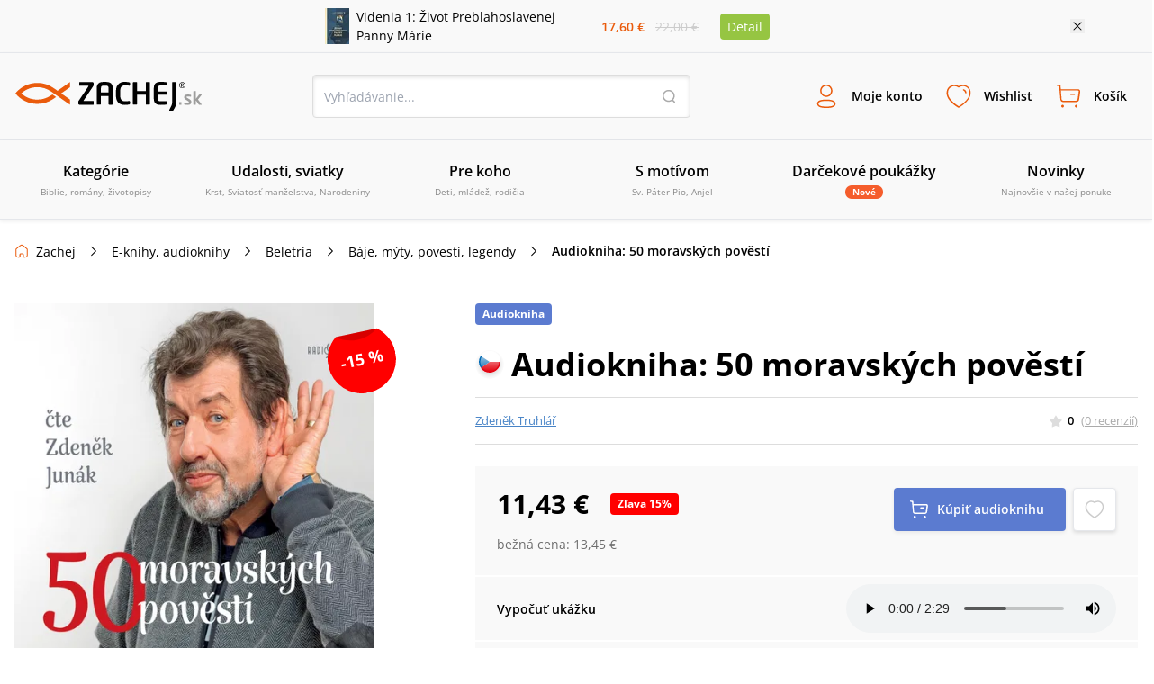

--- FILE ---
content_type: image/svg+xml
request_url: https://www.zachej.sk/nextpublic/alerts/ok.svg
body_size: 214
content:
<?xml version="1.0" encoding="utf-8"?>
<!-- Generator: Adobe Illustrator 26.4.1, SVG Export Plug-In . SVG Version: 6.00 Build 0)  -->
<svg version="1.1" id="Layer_1" xmlns="http://www.w3.org/2000/svg" xmlns:xlink="http://www.w3.org/1999/xlink" x="0px" y="0px"
     width="24px" height="24px" viewBox="0 0 24 24" style="enable-background:new 0 0 24 24;" xml:space="preserve">
<style type="text/css">
	.st0{fill:#96C542;}
</style>
  <path class="st0" d="M16.3,22H7.7C4.3,22,2,19.6,2,16.1V7.9C2,4.4,4.3,2,7.7,2h8.7C19.7,2,22,4.4,22,7.9v8.2
	C22,19.6,19.7,22,16.3,22z M7.7,3.5c-2.5,0-4.2,1.7-4.2,4.4v8.2c0,2.7,1.6,4.4,4.2,4.4h8.7c2.5,0,4.2-1.7,4.2-4.4V7.9
	c0-2.7-1.6-4.4-4.2-4.4H7.7z M11.3,14.9l4.7-4.7c0.3-0.3,0.3-0.8,0-1.1s-0.8-0.3-1.1,0l-4.2,4.2L9,11.5c-0.3-0.3-0.8-0.3-1.1,0
	s-0.3,0.8,0,1.1l2.4,2.4c0.1,0.1,0.3,0.2,0.5,0.2S11.2,15,11.3,14.9z"/>
</svg>


--- FILE ---
content_type: image/svg+xml
request_url: https://www.zachej.sk/nextpublic/footer/tatra.svg
body_size: 1395
content:
<svg xmlns="http://www.w3.org/2000/svg" width="80" height="48" viewBox="0 0 80 48">
  <g id="Group_5765" data-name="Group 5765" transform="translate(7781 -5984)">
    <rect id="Rectangle_324" data-name="Rectangle 324" width="80" height="48" rx="4" transform="translate(-7781 5984)" fill="#fff"/>
    <g id="tatrabanka" transform="translate(-7758 5992)">
      <path id="Path_312" data-name="Path 312" d="M0,111.5v.614H1.024v2.816h.742v-2.816H2.79V111.5Z" transform="translate(0 -82.956)" fill="#0f0a30"/>
      <path id="Path_313" data-name="Path 313" d="M11.352,113.625h.87l-.435-1.357ZM11.4,111.5h.819l1.2,3.43h-.768l-.23-.717H11.173l-.23.717H10.2Z" transform="translate(-7.589 -82.956)" fill="#0f0a30"/>
      <path id="Path_314" data-name="Path 314" d="M24.79,111.5v.614H23.766v2.816H23.05v-2.816H22V111.5Z" transform="translate(-16.368 -82.956)" fill="#0f0a30"/>
      <g id="Group_1068" data-name="Group 1068" transform="translate(8.883 28.544)">
        <path id="Path_315" data-name="Path 315" d="M35.366,112.089v.922h.768a1,1,0,0,0,.333-.051.421.421,0,0,0,.2-.384.411.411,0,0,0-.2-.41.605.605,0,0,0-.333-.051h-.768Zm1.485-.512a.974.974,0,0,1,.333.23,1.057,1.057,0,0,1,.179.282.814.814,0,0,1,.051.358,1.148,1.148,0,0,1-.128.486.671.671,0,0,1-.41.333.53.53,0,0,1,.333.282,1.059,1.059,0,0,1,.1.538v.23a.883.883,0,0,0,.026.307.352.352,0,0,0,.128.2v.077h-.794a1.628,1.628,0,0,0-.051-.179,1.246,1.246,0,0,1-.026-.307v-.307a.76.76,0,0,0-.1-.435.564.564,0,0,0-.41-.1h-.691v1.357H34.7V111.5h1.613a1.5,1.5,0,0,1,.538.077" transform="translate(-34.7 -111.5)" fill="#0f0a30"/>
      </g>
      <path id="Path_316" data-name="Path 316" d="M48.352,113.625h.87l-.435-1.357ZM48.4,111.5h.819l1.2,3.43h-.768l-.23-.717H48.173l-.23.717H47.2Z" transform="translate(-35.117 -82.956)" fill="#0f0a30"/>
      <g id="Group_1069" data-name="Group 1069" transform="translate(17.101 28.566)">
        <path id="Path_317" data-name="Path 317" d="M67.466,113.485v.922h.845a1.333,1.333,0,0,0,.358-.051.425.425,0,0,0,.23-.435.342.342,0,0,0-.23-.358,1.136,1.136,0,0,0-.333-.051h-.87Zm0-1.331v.768h.845a.678.678,0,0,0,.358-.077c.1-.051.128-.154.128-.307a.29.29,0,0,0-.179-.307,1.6,1.6,0,0,0-.41-.051h-.742Zm1.869-.23a.923.923,0,0,1,.154.512.812.812,0,0,1-.154.512,1.116,1.116,0,0,1-.256.2.707.707,0,0,1,.41.307,1.008,1.008,0,0,1,.128.512.946.946,0,0,1-.154.538,1.342,1.342,0,0,1-.256.282.891.891,0,0,1-.384.179,2.837,2.837,0,0,1-.486.051H66.8v-3.43h1.664a.927.927,0,0,1,.87.333" transform="translate(-66.8 -111.587)" fill="#0f0a30"/>
      </g>
      <path id="Path_318" data-name="Path 318" d="M80.052,113.625h.87l-.435-1.357ZM80.1,111.5h.819l1.2,3.43h-.768l-.23-.717H79.873l-.23.717H78.9Z" transform="translate(-58.702 -82.956)" fill="#0f0a30"/>
      <path id="Path_319" data-name="Path 319" d="M93.2,111.5h.742l1.382,2.381V111.5h.666v3.43h-.717L93.866,112.5v2.432H93.2Z" transform="translate(-69.341 -82.956)" fill="#0f0a30"/>
      <path id="Path_320" data-name="Path 320" d="M106.4,111.5h.717v1.408l1.331-1.408h.922l-1.408,1.408,1.485,2.022h-.922l-1.075-1.51-.333.358v1.152H106.4Z" transform="translate(-79.162 -82.956)" fill="#0f0a30"/>
      <path id="Path_321" data-name="Path 321" d="M120.613,112.294l.435,1.357h-.87Zm-.384-.794L119,114.93h.742l.23-.717h1.254l.23.717h.768l-1.2-3.43Z" transform="translate(-88.536 -82.956)" fill="#0f0a30"/>
      <path id="Path_322" data-name="Path 322" d="M89.746,72.2l-.23,1.075H87.7l-1.075,4.992H85.368l1.05-4.992H84.6l.23-1.075Z" transform="translate(-62.942 -53.717)" fill="#0f0a30"/>
      <g id="Group_1070" data-name="Group 1070" transform="translate(26.035 18.483)">
        <path id="Path_323" data-name="Path 323" d="M103.953,73.25l-.282,1.331h1.485a1.524,1.524,0,0,0,.691-.154.759.759,0,0,0,.358-.538c.051-.282,0-.461-.2-.563a2.515,2.515,0,0,0-.717-.1h-1.331Zm-.486,2.355-.333,1.613h1.485a1.523,1.523,0,0,0,.64-.1.957.957,0,0,0,.563-.768.5.5,0,0,0-.256-.64,1.214,1.214,0,0,0-.589-.1Zm3.891-2.765a1.375,1.375,0,0,1,.077.922,1.536,1.536,0,0,1-1,1.229.948.948,0,0,1,.589.538,1.48,1.48,0,0,1,.051.9,2.062,2.062,0,0,1-.486.973,2.436,2.436,0,0,1-.538.486,2.08,2.08,0,0,1-.742.307,4.788,4.788,0,0,1-.87.077H101.7l1.28-6.067h2.944a1.546,1.546,0,0,1,1.434.64" transform="translate(-101.7 -72.2)" fill="#0f0a30"/>
      </g>
      <path id="Path_324" data-name="Path 324" d="M29.184,22v.282h4.045V42.89H.282V22.282h16.1V22H0V43.171H33.51V22Z" transform="translate(0 -16.368)" fill="#0f0a30"/>
      <path id="Path_325" data-name="Path 325" d="M8.957,47.466,18.531,30.8H13.949L4.4,47.466Z" transform="translate(-3.274 -22.915)" fill="#0f0a30"/>
      <path id="Path_326" data-name="Path 326" d="M40.931,0,26.8,24.55h4.582L45.488,0Z" transform="translate(-19.939)" fill="#0f0a30"/>
      <path id="Path_327" data-name="Path 327" d="M53.957,35.859,65.81,15.2H61.253L49.4,35.859Z" transform="translate(-36.754 -11.309)" fill="#0f0a30"/>
    </g>
  </g>
</svg>


--- FILE ---
content_type: image/svg+xml
request_url: https://www.zachej.sk/nextpublic/zachejClubAdvantages/wallet.svg
body_size: 293
content:
<?xml version="1.0" encoding="utf-8"?>
<!-- Generator: Adobe Illustrator 24.2.1, SVG Export Plug-In . SVG Version: 6.00 Build 0)  -->
<svg version="1.1" id="Layer_1" xmlns="http://www.w3.org/2000/svg" xmlns:xlink="http://www.w3.org/1999/xlink" x="0px" y="0px"
	 viewBox="0 0 24 24" style="enable-background:new 0 0 24 24;" xml:space="preserve">
<path fill="#7C5EE3" d="M20.4,9.2l-1.1,0V5.6c0-0.3-0.1-0.6-0.3-0.8c-0.2-0.2-0.5-0.3-0.8-0.2L6.4,6.5C5.9,6.5,5.5,7,5.5,7.5v1.7l-0.8,0
	C3.8,9.2,3,8.4,3,7.5c0.1-1,0.8-1.7,1.8-1.8l0.1,0C14.8,4.1,19.5,3.1,20.3,3c0.2,0,0.4,0.1,0.5,0.2C20.9,3.4,21,3.6,21,3.8
	c0,0.6,0.4,1,1,1c0.6,0,1-0.4,1-1C23,2.3,21.8,1,20.3,1L20,1c0,0-4.6,0.9-15.4,2.7C2.7,3.9,1.1,5.4,1,7.5c0,2.1,1.7,3.7,3.7,3.7
	h15.5l0.3,0c0.2,0,0.4,0,0.6,0v2.1h-1.7c-1.6,0-2.8,1.3-2.8,2.8s1.3,2.8,2.8,2.8H21v1.3c0,0.5-0.4,0.8-0.8,0.8H3.8
	C3.4,21,3,20.6,3,20.2v-5.5c0-0.6-0.4-1-1-1s-1,0.4-1,1v5.5C1,21.7,2.3,23,3.8,23h16.4c1.6,0,2.8-1.3,2.8-2.8v-1.3v-5.6v-2.2
	c0-0.6-0.2-1-0.5-1.4C21.9,9.2,21.1,9.2,20.4,9.2z M7.5,9.2V8.3l9.8-1.5v2.4l-2.2,0H7.5z M19.3,16.9c-0.5,0-0.8-0.4-0.8-0.8
	s0.4-0.8,0.8-0.8H21v1.6H19.3z"/>
</svg>


--- FILE ---
content_type: application/javascript; charset=UTF-8
request_url: https://www.zachej.sk/_next/static/chunks/3224-6e8e0c3efda3c3f5.js
body_size: 3625
content:
(self.webpackChunk_N_E=self.webpackChunk_N_E||[]).push([[3224],{2699:function(t,e,n){"use strict";n.d(e,{Z:function(){return isAfter}});var i=n(9013),a=n(3882);function isAfter(t,e){(0,a.Z)(2,arguments);var n=(0,i.Z)(t),o=(0,i.Z)(e);return n.getTime()>o.getTime()}},7145:function(t,e,n){var i=n(1143),a=Object.prototype.hasOwnProperty,o=Array.prototype.splice,r=Object.prototype.toString,type=function(t){return r.call(t).slice(8,-1)},s=Object.assign||function(t,e){return c(e).forEach(function(n){a.call(e,n)&&(t[n]=e[n])}),t},c="function"==typeof Object.getOwnPropertySymbols?function(t){return Object.keys(t).concat(Object.getOwnPropertySymbols(t))}:function(t){return Object.keys(t)};function copy(t){return Array.isArray(t)?s(t.constructor(t.length),t):"Map"===type(t)?new Map(t):"Set"===type(t)?new Set(t):t&&"object"==typeof t?s(Object.create(Object.getPrototypeOf(t)),t):t}function newContext(){var t=s({},h);return update.extend=function(e,n){t[e]=n},update.isEquals=function(t,e){return t===e},update;function update(e,n){"function"==typeof n&&(n={$apply:n}),Array.isArray(e)&&Array.isArray(n)||i(!Array.isArray(n),"update(): You provided an invalid spec to update(). The spec may not contain an array except as the value of $set, $push, $unshift, $splice or any custom command allowing an array value."),i("object"==typeof n&&null!==n,"update(): You provided an invalid spec to update(). The spec and every included key path must be plain objects containing one of the following commands: %s.",Object.keys(t).join(", "));var o=e;return c(n).forEach(function(i){if(a.call(t,i)){var r=e===o;o=t[i](n[i],o,n,e),r&&update.isEquals(o,e)&&(o=e)}else{var s="Map"===type(e)?update(e.get(i),n[i]):update(e[i],n[i]),c="Map"===type(o)?o.get(i):o[i];update.isEquals(s,c)&&(void 0!==s||a.call(e,i))||(o===e&&(o=copy(e)),"Map"===type(o)?o.set(i,s):o[i]=s)}}),o}}var h={$push:function(t,e,n){return invariantPushAndUnshift(e,n,"$push"),t.length?e.concat(t):e},$unshift:function(t,e,n){return invariantPushAndUnshift(e,n,"$unshift"),t.length?t.concat(e):e},$splice:function(t,e,n,a){var r;return i(Array.isArray(r=e),"Expected $splice target to be an array; got %s",r),invariantSplice(n.$splice),t.forEach(function(t){invariantSplice(t),e===a&&t.length&&(e=copy(a)),o.apply(e,t)}),e},$set:function(t,e,n){return i(1===Object.keys(n).length,"Cannot have more than one key in an object with $set"),t},$toggle:function(t,e){invariantSpecArray(t,"$toggle");var n=t.length?copy(e):e;return t.forEach(function(t){n[t]=!e[t]}),n},$unset:function(t,e,n,i){return invariantSpecArray(t,"$unset"),t.forEach(function(t){Object.hasOwnProperty.call(e,t)&&(e===i&&(e=copy(i)),delete e[t])}),e},$add:function(t,e,n,i){return invariantMapOrSet(e,"$add"),invariantSpecArray(t,"$add"),"Map"===type(e)?t.forEach(function(t){var n=t[0],a=t[1];e===i&&e.get(n)!==a&&(e=copy(i)),e.set(n,a)}):t.forEach(function(t){e!==i||e.has(t)||(e=copy(i)),e.add(t)}),e},$remove:function(t,e,n,i){return invariantMapOrSet(e,"$remove"),invariantSpecArray(t,"$remove"),t.forEach(function(t){e===i&&e.has(t)&&(e=copy(i)),e.delete(t)}),e},$merge:function(t,e,n,a){var o;return o=e,i(t&&"object"==typeof t,"update(): $merge expects a spec of type 'object'; got %s",t),i(o&&"object"==typeof o,"update(): $merge expects a target of type 'object'; got %s",o),c(t).forEach(function(n){t[n]!==e[n]&&(e===a&&(e=copy(a)),e[n]=t[n])}),e},$apply:function(t,e){return i("function"==typeof t,"update(): expected spec of $apply to be a function; got %s.",t),t(e)}},l=newContext();function invariantPushAndUnshift(t,e,n){i(Array.isArray(t),"update(): expected target of %s to be an array; got %s.",n,t),invariantSpecArray(e[n],n)}function invariantSpecArray(t,e){i(Array.isArray(t),"update(): expected spec of %s to be an array; got %s. Did you forget to wrap your parameter in an array?",e,t)}function invariantSplice(t){i(Array.isArray(t),"update(): expected spec of $splice to be an array of arrays; got %s. Did you forget to wrap your parameters in an array?",t)}function invariantMapOrSet(t,e){var n=type(t);i("Map"===n||"Set"===n,"update(): %s expects a target of type Set or Map; got %s",e,n)}t.exports=l,t.exports.default=l,t.exports.newContext=newContext},1143:function(t){"use strict";t.exports=function(t,e,n,i,a,o,r,s){if(!t){var c;if(void 0===e)c=Error("Minified exception occurred; use the non-minified dev environment for the full error message and additional helpful warnings.");else{var h=[n,i,a,o,r,s],l=0;(c=Error(e.replace(/%s/g,function(){return h[l++]}))).name="Invariant Violation"}throw c.framesToPop=1,c}}},6772:function(){},6740:function(t,e,n){"use strict";n.d(e,{Z:function(){return a}});var i=n(7294),settle=function(t,e,n){return t>e-n&&t<e||t<e+n&&t>e?e:t},getPointFromTouch=function(t){return{x:t.clientX,y:t.clientY}},getDistanceBetweenPoints=function(t,e){return Math.sqrt(Math.pow(t.y-e.y,2)+Math.pow(t.x-e.x,2))};function _assertThisInitialized(t){if(void 0===t)throw ReferenceError("this hasn't been initialised - super() hasn't been called");return t}function _setPrototypeOf(t,e){return(_setPrototypeOf=Object.setPrototypeOf||function(t,e){return t.__proto__=e,t})(t,e)}var a=function(t){function ReactImageVideoLightbox(e){var n;return(n=t.call(this,e)||this).state={x:0,y:0,scale:1,width:window.innerWidth,height:window.innerHeight,index:n.props.startIndex,swiping:!1,loading:!0,iconSize:window.innerWidth<=500?35:50},n.width=window.innerWidth,n.height=window.innerHeight,n.handleTouchStart=n.handleTouchStart.bind(_assertThisInitialized(n)),n.handleTouchMove=n.handleTouchMove.bind(_assertThisInitialized(n)),n.handleTouchEnd=n.handleTouchEnd.bind(_assertThisInitialized(n)),n.onNavigationCallback=n.props.onNavigationCallback&&"function"==typeof n.props.onNavigationCallback?n.props.onNavigationCallback:function(){},n}ReactImageVideoLightbox.prototype=Object.create(t.prototype),ReactImageVideoLightbox.prototype.constructor=ReactImageVideoLightbox,_setPrototypeOf(ReactImageVideoLightbox,t);var e=ReactImageVideoLightbox.prototype;return e.zoomTo=function(t){var e=this;this.animation=requestAnimationFrame(function frame(){if(e.state.scale!==t){var n=t-e.state.scale,i=e.state.scale+.04*n;e.zoom(settle(i,t,.001)),e.animation=requestAnimationFrame(frame)}})},e.reset=function(){var t=this;this.animation=requestAnimationFrame(function frame(){if(1!==t.state.scale||0!==t.state.x||0!==t.state.y){var e=1-t.state.scale,n=settle(t.state.scale+.08*e,1,.001),i=t.width*n,a=t.height*n;t.setState({scale:n,width:i,height:a,x:0,y:0},function(){t.animation=requestAnimationFrame(frame)})}})},e.handleTouchStart=function(t){this.animation&&cancelAnimationFrame(this.animation),2===t.touches.length&&this.handlePinchStart(t),1===t.touches.length&&this.handleTapStart(t)},e.handleTouchMove=function(t){2===t.touches.length&&this.handlePinchMove(t),1===t.touches.length&&this.handlePanMove(t)},e.handleTouchEnd=function(t){return t.touches.length>0?null:this.state.scale>4?this.zoomTo(4):this.state.scale<1?this.zoomTo(1):void(this.lastTouchEnd&&this.lastTouchEnd+300>t.timeStamp&&this.reset(),this.state.swiping&&1===this.state.scale&&this.handleSwipe(t),this.lastTouchEnd=t.timeStamp)},e.handleSwipe=function(t){var e=t.changedTouches[0].clientX-this.swipeStartX;e<-(this.width/3)?this.swipeRight():e>this.width/3?this.swipeLeft():this.reset()},e.swipeLeft=function(){var t=this,e=this.state.index;e>0?setTimeout(function(){t.setState({index:e-1,swiping:!1,x:0,loading:!0},function(){return t.onNavigationCallback(e-1)})},500):this.reset()},e.swipeRight=function(){var t=this,e=this.state.index;e<this.props.data.length-1?setTimeout(function(){t.setState({index:e+1,swiping:!1,x:0,loading:!0},function(){return t.onNavigationCallback(e+1)})},500):this.reset()},e.handleTapStart=function(t){this.swipeStartX=t.touches[0].clientX,this.swipeStartY=t.touches[0].clientY,1===this.state.scale&&this.setState({swiping:!0})},e.handlePanMove=function(t){1===this.state.scale?this.setState({x:t.touches[0].clientX-this.swipeStartX}):(t.preventDefault(),this.setState({x:t.touches[0].clientX-this.swipeStartX,y:t.touches[0].clientY-this.swipeStartY}))},e.handlePinchStart=function(t){var e=getPointFromTouch(t.touches[0]),n=getPointFromTouch(t.touches[1]);this.lastDistance=getDistanceBetweenPoints(e,n)},e.handlePinchMove=function(t){t.preventDefault();var e=getDistanceBetweenPoints(getPointFromTouch(t.touches[0]),getPointFromTouch(t.touches[1])),n=Math.min(4.2,Math.max(.8,this.state.scale*(e/this.lastDistance)));this.zoom(n),this.lastDistance=e},e.zoom=function(t){var e=this.width*t,n=this.height*t;this.setState({width:e,height:n,scale:t})},e.getResources=function(){for(var t=this,e=[],n=this.props.data,a=0;a<n.length;a++){var o=n[a];"photo"===o.type&&e.push(i.createElement("img",{key:a,alt:o.altTag,src:o.url,style:{pointerEvents:1===this.state.scale?"auto":"none",maxWidth:"100%",maxHeight:"100%",transform:"translate("+this.state.x+"px, "+this.state.y+"px) scale("+this.state.scale+")",transition:"transform 0.5s ease-out"},onLoad:function(){t.setState({loading:!1})}})),"video"===o.type&&e.push(i.createElement("iframe",{key:a,width:"560",height:"315",src:o.url,frameBorder:"0",allow:"autoplay; encrypted-media",title:o.title,allowFullScreen:!0,style:{pointerEvents:1===this.state.scale?"auto":"none",maxWidth:"100%",maxHeight:"100%",transform:"translate("+this.state.x+"px, "+this.state.y+"px)",transition:"transform 0.5s ease-out"},onLoad:function(){t.setState({loading:!1})}}))}return e},e.UNSAFE_componentWillMount=function(){var t=this;window.addEventListener("resize",function(){window.innerWidth<=500?t.setState({iconSize:35}):t.setState({iconSize:50})})},e.componentWillUnmount=function(){var t=this;window.removeEventListener("resize",function(){window.innerWidth<=500?t.setState({iconSize:35}):t.setState({iconSize:50})})},e.render=function(){var t=this,e=this.getResources();return i.createElement("div",{onTouchStart:this.handleTouchStart,onTouchMove:this.handleTouchMove,onTouchEnd:this.handleTouchEnd,style:{top:"0px",left:"0px",overflow:"hidden",position:"fixed",display:"flex",alignItems:"center",justifyContent:"center",flexDirection:"row",height:"100%",width:"100%",backgroundColor:"rgba(0,0,0,1)"}},this.props.showResourceCount&&i.createElement("div",{style:{position:"absolute",top:"0px",left:"0px",padding:"15px",color:"white",fontWeight:"bold"}},i.createElement("span",null,this.state.index+1)," / ",i.createElement("span",null,this.props.data.length)),i.createElement("div",{style:{position:"absolute",top:"0px",right:"0px",padding:"10px",color:"#FFFFFF",cursor:"pointer",fontSize:.8*this.state.iconSize+"px"},onClick:this.props.onCloseCallback},i.createElement("svg",{xmlns:"http://www.w3.org/2000/svg",height:"36px",viewBox:"0 0 24 24",width:"36px",fill:"#FFFFFF"},i.createElement("path",{d:"M0 0h24v24H0z",fill:"none"}),i.createElement("path",{d:"M19 6.41L17.59 5 12 10.59 6.41 5 5 6.41 10.59 12 5 17.59 6.41 19 12 13.41 17.59 19 19 17.59 13.41 12z"}))),this.state.index+1!=1?i.createElement("div",{style:{position:"absolute",left:"0px",zIndex:1,color:"#FFFFFF",cursor:"pointer",fontSize:this.state.iconSize+"px"},onClick:function(){t.swipeLeft()}},i.createElement("svg",{xmlns:"http://www.w3.org/2000/svg",height:"48px",viewBox:"0 0 24 24",width:"48px",fill:"#FFFFFF"},i.createElement("path",{d:"M0 0h24v24H0z",fill:"none"}),i.createElement("path",{d:"M15.41 7.41L14 6l-6 6 6 6 1.41-1.41L10.83 12z"}))):i.createElement(i.Fragment,null),this.state.index+1!=this.props.data.length?i.createElement("div",{style:{position:"absolute",right:"0px",zIndex:1,color:"#FFFFFF",cursor:"pointer",fontSize:this.state.iconSize+"px"},onClick:function(){t.swipeRight()}},i.createElement("svg",{xmlns:"http://www.w3.org/2000/svg",height:"48px",viewBox:"0 0 24 24",width:"48px",fill:"#FFFFFF"},i.createElement("path",{d:"M0 0h24v24H0z",fill:"none"}),i.createElement("path",{d:"M10 6L8.59 7.41 13.17 12l-4.58 4.59L10 18l6-6z"}))):i.createElement(i.Fragment,null),this.state.loading&&i.createElement("div",{style:{margin:"auto",position:"fixed"}},i.createElement("style",null,"@keyframes react_image_video_spinner {\n                  0% {\n                    transform: translate3d(-50 %, -50 %, 0) rotate(0deg);\n                  }\n                  100% {\n                    transform: translate3d(-50%, -50%, 0) rotate(360deg);\n                  }\n                }"),i.createElement("div",{style:{animation:"1.0s linear infinite react_image_video_spinner",border:"solid 5px #ffffff",borderBottomColor:"#cfd0d1",borderRadius:"50%",height:30,width:30,position:"fixed",transform:"translate3d(-50%, -50%, 0)"}})),e[this.state.index])},ReactImageVideoLightbox}(i.Component)}}]);

--- FILE ---
content_type: image/svg+xml
request_url: https://www.zachej.sk/nextpublic/zachejClubAdvantages/book.svg
body_size: 137
content:
<?xml version="1.0" encoding="utf-8"?>
<!-- Generator: Adobe Illustrator 24.2.3, SVG Export Plug-In . SVG Version: 6.00 Build 0)  -->
<svg version="1.1" id="Layer_1" xmlns="http://www.w3.org/2000/svg" xmlns:xlink="http://www.w3.org/1999/xlink" x="0px" y="0px"
	 viewBox="0 0 24 24" style="enable-background:new 0 0 24 24;" xml:space="preserve">
<style type="text/css">
	.st0{fill:#7C5EE3;}
</style>
<path class="st0" d="M12,22c-0.6,0-1-0.4-1-1c0-1.1-0.9-2-2-2H2c-0.6,0-1-0.4-1-1V3c0-0.6,0.4-1,1-1h6c2.8,0,5,2.2,5,5v14
	C13,21.6,12.6,22,12,22z M3,17h6c0.7,0,1.4,0.2,2,0.5V7c0-1.7-1.3-3-3-3H3V17z M12,22c-0.6,0-1-0.4-1-1V7c0-2.8,2.2-5,5-5h6
	c0.6,0,1,0.4,1,1v15c0,0.6-0.4,1-1,1h-7c-1.1,0-2,0.9-2,2C13,21.6,12.6,22,12,22z M16,4c-1.7,0-3,1.3-3,3v10.5
	c0.6-0.3,1.3-0.5,2-0.5h6V4H16z"/>
</svg>


--- FILE ---
content_type: image/svg+xml
request_url: https://www.zachej.sk/nextpublic/footer/vub.svg
body_size: 7517
content:
<svg xmlns="http://www.w3.org/2000/svg" width="80" height="48" viewBox="0 0 80 48">
  <g id="Group_5767" data-name="Group 5767" transform="translate(7605 -5984)">
    <rect id="Rectangle_324" data-name="Rectangle 324" width="80" height="48" rx="4" transform="translate(-7605 5984)" fill="#fff"/>
    <g id="vub" transform="translate(-7591.8 5992)">
      <g id="Group_1109" data-name="Group 1109" transform="translate(-0.2 22.801)">
        <path id="Path_373" data-name="Path 373" d="M17.125,245.539a1.951,1.951,0,0,0,.918-1.578c0-.474-.289-1.351-1.918-1.351-.309,0-.66.031-1.1.031-.175,0-.743-.031-1.227-.031H13.67c-.351,0-.918.031-1.021.031-.01,0-.578-.031-1.031-.031-.124,0-.186.021-.186.082s.052.083.155.083a1.46,1.46,0,0,1,.32.031c.3.062.371.206.382.516.021.289.021.536.021,1.908v1.124a3.084,3.084,0,0,1-.526,2.227,1.755,1.755,0,0,1-1.238.485,1.674,1.674,0,0,1-1.124-.371c-.443-.361-.7-.908-.7-2.217v-1.258c0-1.372,0-1.619.021-1.908.021-.309.093-.464.33-.516a1.168,1.168,0,0,1,.258-.031c.093,0,.144-.021.144-.082s-.062-.083-.2-.083c-.32,0-.887.031-1.1.031s-.578-.01-.949-.021H6.854c-.062,0-.474.031-.557.031-.113,0-.5-.031-.949-.031-.165,0-.248.021-.248.093s.072.072.155.072a1.437,1.437,0,0,1,.361.041.176.176,0,0,1,.113.175.907.907,0,0,1-.083.33c-.217.6-1.382,3.5-1.774,4.486H3.832l-1.547-4.084a2.751,2.751,0,0,1-.206-.691.208.208,0,0,1,.093-.186.669.669,0,0,1,.351-.062c.083,0,.134-.021.134-.082s-.1-.083-.206-.083c-.454,0-.887.031-1.1.031-.32,0-.825-.031-1.31-.031-.134,0-.237.01-.237.083,0,.052.031.082.1.082a1.6,1.6,0,0,1,.351.031c.32.093.474.186.681.681l2.269,5.5c.165.423.227.547.34.547s.175-.144.413-.67c.2-.454.619-1.433,1.2-2.743.485-1.1.732-1.6,1.083-2.434.248-.578.382-.732.5-.815a.529.529,0,0,1,.413-.083c.3.072.371.206.392.516.021.289.021.536.021,1.908v1.31a2.921,2.921,0,0,0,.8,2.382,2.884,2.884,0,0,0,2,.619,2.708,2.708,0,0,0,1.877-.65,3.426,3.426,0,0,0,.856-2.712v-.959c0-1.372,0-1.619.021-1.908.021-.309.093-.464.33-.516a2.008,2.008,0,0,1,.66,0c.3.062.371.206.392.516.021.289.021.536.021,1.908V246.8c0,.825,0,1.537-.041,1.918-.031.258-.082.464-.258.5a1.339,1.339,0,0,1-.32.031c-.1,0-.144.031-.144.072,0,.062.062.093.175.093.175,0,.413-.01.619-.01s.413-.01.516-.01c.134,0,.4.01.67.021s.526.031.629.031c1.66,0,2.4-1,2.4-1.959a2.2,2.2,0,0,0-1.64-1.939M15.6,243.157c0-.1.021-.134.083-.155a1.316,1.316,0,0,1,.3-.021c.773,0,1.124.794,1.124,1.392a1.145,1.145,0,0,1-.371.949.924.924,0,0,1-.65.175,1.937,1.937,0,0,1-.423-.031c-.041-.01-.062-.031-.062-.1v-2.207Zm.969,5.889a1.591,1.591,0,0,1-.66-.113c-.289-.113-.32-.268-.32-.866v-2.124c0-.041.021-.062.052-.062.134,0,.227,0,.392.01a1.3,1.3,0,0,1,.743.217,2.161,2.161,0,0,1,.877,1.794,1.034,1.034,0,0,1-1.083,1.145" transform="translate(0.2 -240.383)" fill="#02713e"/>
        <path id="Path_374" data-name="Path 374" d="M212.984,248a1.053,1.053,0,0,1-1.093,1.155,1.59,1.59,0,0,1-.66-.113c-.289-.113-.32-.268-.32-.866v-2.145c0-.041.021-.062.052-.062.134,0,.227,0,.392.01a1.359,1.359,0,0,1,.753.217,2.151,2.151,0,0,1,.877,1.8m-3.156-1.083c0,.835,0,1.547-.041,1.928-.041.268-.083.464-.258.495a1.359,1.359,0,0,1-.33.041c-.1,0-.144.031-.144.072,0,.062.062.093.175.093.361,0,.928-.031,1.134-.031.278,0,1.093.052,1.31.052,1.66,0,2.413-1,2.413-1.97a2.215,2.215,0,0,0-1.65-1.959,1.951,1.951,0,0,0,.918-1.578c0-.474-.289-1.361-1.928-1.361-.309,0-.66.031-1.1.031-.186,0-.753-.031-1.227-.031-.134,0-.2.021-.2.082s.052.083.155.083a1.635,1.635,0,0,1,.351.031c.3.062.371.206.392.516.021.289.021.547.021,1.918v1.588Zm1.083-3.671c0-.1.021-.134.082-.155a1.316,1.316,0,0,1,.3-.021c.773,0,1.134.794,1.134,1.4a1.168,1.168,0,0,1-.371.959.924.924,0,0,1-.65.175,1.935,1.935,0,0,1-.423-.031c-.041-.01-.062-.031-.062-.1v-2.228Z" transform="translate(-187.336 -240.473)" fill="#02713e"/>
        <path id="Path_375" data-name="Path 375" d="M264.74,241.786c-.443,0-.784.021-.877.021-.186,0-.619-.021-1.083-.021-.134,0-.237.01-.237.083,0,.052.041.083.144.083a1.522,1.522,0,0,1,.474.052c.217.093.3.258.309.8l.093,4.032h-.041c-.155-.144-1.361-1.433-1.98-2.042-1.31-1.3-2.681-2.764-2.784-2.888-.155-.165-.237-.278-.33-.278s-.113.124-.113.309l-.082,5.321c-.01.784-.093,1.114-.278,1.114-.34,0-.443-.217-.753-.959-.578-1.361-2.011-5.033-2.228-5.528-.093-.206-.144-.289-.227-.289s-.144.093-.258.361l-2.258,5.641c-.175.443-.351.753-.763.8a.8.8,0,0,1-.165.021c-.072,0-.1.021-.1.072,0,.072.052.082.175.082.464,0,.846-.021.938-.021.278,0,.67.021.949.021.1,0,.155-.021.155-.082s-.031-.072-.134-.072h-.144c-.278,0-.361-.113-.361-.278a1.691,1.691,0,0,1,.134-.547l.485-1.289c.021-.052.041-.072.083-.072h2a.1.1,0,0,1,.093.062l.722,1.9a.145.145,0,0,1-.082.206c-.093.01-.124.031-.124.082s.1.062.268.072c.722.021,1.372.021,1.7.021h1.619c.124,0,.206-.021.206-.093,0-.052-.052-.072-.155-.072a1.477,1.477,0,0,1-.464-.062c-.175-.062-.3-.3-.32-1l-.093-3.774h.021c.165.165,1.155,1.289,2.135,2.269.938.928,2.083,2.1,2.65,2.64a.5.5,0,0,0,.3.2c.082,0,.113-.083.113-.278l.1-5.672c.01-.505.082-.691.33-.763a.857.857,0,0,1,.268-.031c.1,0,.165-.021.165-.083s-.082-.072-.2-.072m-9.426,4h-1.65c-.041,0-.041-.031-.041-.062l.825-2.207c.01-.031.031-.083.052-.083s.031.041.041.083l.8,2.217c.021.021.021.052-.031.052" transform="translate(-225.274 -239.486)" fill="#02713e"/>
        <path id="Path_376" data-name="Path 376" d="M384.9,245.719c0-1.361,0-1.619.021-1.908.021-.32.093-.464.33-.516a1.153,1.153,0,0,1,.248-.031c.072,0,.124-.021.124-.083s-.062-.082-.186-.082c-.309,0-.877.031-1.083.031s-.784-.031-1.258-.031c-.134,0-.2.021-.2.082s.052.083.155.083a1.631,1.631,0,0,1,.351.031c.3.062.371.206.382.516.021.289.021.536.021,1.908V247.3c0,.825,0,1.537-.041,1.908-.031.258-.082.464-.258.495a1.267,1.267,0,0,1-.32.041c-.113,0-.144.031-.144.072,0,.062.062.093.175.093.361,0,.928-.031,1.134-.031.227,0,.794.031,1.289.031.1,0,.175-.031.175-.093,0-.041-.041-.072-.113-.072a3.377,3.377,0,0,1-.443-.041c-.227-.031-.309-.237-.32-.485-.031-.382-.031-1.093-.031-1.918v-.815h.041l.093.134c.186.258,1.959,2.331,2.351,2.681a1.8,1.8,0,0,0,1.114.588,5.418,5.418,0,0,0,.619.021h.784c.175,0,.217-.031.217-.093s-.052-.072-.113-.072a1.684,1.684,0,0,1-.557-.134,4.243,4.243,0,0,1-1.289-.969c-.351-.33-2.114-2.228-2.434-2.65.309-.32,1.66-1.671,1.939-1.939a2.687,2.687,0,0,1,.969-.67,1.816,1.816,0,0,1,.526-.1c.093,0,.134-.021.134-.082s-.062-.083-.155-.083c-.278,0-.773.031-1.052.031-.247,0-.732-.031-.928-.031-.1,0-.144.021-.144.083s.041.072.113.093c.093.021.124.082.124.175,0,.155-.2.382-.454.67-.258.309-1.568,1.64-1.877,1.98h-.041v-.392Z" transform="translate(-343.392 -240.831)" fill="#02713e"/>
        <path id="Path_377" data-name="Path 377" d="M452.283,246.13a.1.1,0,0,1,.093.062l.712,1.9a.152.152,0,0,1-.082.206c-.093.01-.124.031-.124.083s.1.062.268.072c.712.021,1.372.021,1.691.021s.412-.021.412-.093-.041-.072-.113-.072a1.7,1.7,0,0,1-.371-.041c-.186-.052-.443-.175-.784-.98-.578-1.351-2-5.012-2.217-5.5-.093-.206-.144-.289-.227-.289s-.144.093-.247.361l-2.248,5.62c-.175.443-.351.753-.763.8a2.353,2.353,0,0,1-.278.021c-.072,0-.1.021-.1.072,0,.072.052.093.175.093.464,0,.959-.031,1.052-.031.279,0,.66.031.949.031.1,0,.155-.021.155-.093,0-.052-.031-.072-.134-.072h-.134c-.278,0-.361-.113-.361-.278a1.692,1.692,0,0,1,.134-.547l.485-1.279c.021-.052.031-.072.082-.072Zm-1.825-.443c-.031,0-.041-.031-.031-.062l.825-2.2c.01-.041.031-.082.052-.082s.031.041.041.082l.8,2.207c.01.031,0,.052-.041.052Z" transform="translate(-401.689 -239.396)" fill="#02713e"/>
        <path id="Path_378" data-name="Path 378" d="M93.7,222.513c0-.072.113-.1.206-.175a7.4,7.4,0,0,0,1.114-1.021c.1-.144.113-.217.165-.217s.083.021.186.072c.134.062.485.186.67.247.082.021.134.041.134.093s-.144.175-.33.248-1.887.825-2.032.825c-.041,0-.113-.021-.113-.072" transform="translate(-84.016 -221.1)" fill="#02713e"/>
      </g>
      <g id="Group_1110" data-name="Group 1110" transform="translate(16.816)">
        <path id="Path_379" data-name="Path 379" d="M199.5,51.788h0a.525.525,0,0,0-.423-.062,21.215,21.215,0,0,0-2.289-.062h-.052c-.392,0-.794.01-1.207,0L192.26,51.6c-.763-.021-1.609-.01-2.434.01-.608.01-1.207.021-1.8.041-.629.021-2.124.021-3.022.021h-.763a.31.31,0,0,0-.237.278.156.156,0,0,0,.155.155c.083.01.629.01,1.619.01l1-.01c.268,0,.392.01.454,0h.01c.743-.072,1.485-.072,2.207-.072h.052c.464.01.949.01,1.433-.01a.786.786,0,0,0,.309-.021h.021l.144-.031a1.087,1.087,0,0,0,.371.031,2.366,2.366,0,0,1,.382.021h.021a.493.493,0,0,1,.3,0h.021a.71.71,0,0,0,.134.021c.938-.021,1.97.01,3.259.1l.608.062h.01a9.659,9.659,0,0,1,1.64.031h.01a11.452,11.452,0,0,0,1.176.052v.01l.021-.01v-.01l.206-.165h0l.01-.01h0a.3.3,0,0,0-.072-.32" transform="translate(-182.02 -46.271)" fill="#d7af11"/>
        <path id="Path_380" data-name="Path 380" d="M242.517,74.621l.01-.01V74.57l-.01-1.268h0a5.981,5.981,0,0,1-.031-.629,5.762,5.762,0,0,0-.041-.742,7.441,7.441,0,0,0-.134-1.031l-.041-.227v-.021l-.01-.021a.4.4,0,0,1-.093-.186.412.412,0,0,0-.072-.186,2.309,2.309,0,0,0-.34-.443l-.01-.01a.334.334,0,0,0-.093-.082c-.01-.01-.031-.021-.052-.041l-.031-.021h-.021l-.021-.021a1.018,1.018,0,0,0-.32-.155h0a.169.169,0,0,0-.144-.062v-.031l-.062-.01-.278-.041h-.041l-.031.031c-.01.01-.01.021-.072-.01a.194.194,0,0,0-.082-.021h-.031l-.01.021c-.01,0-.021-.01-.031-.021l-.113-.041-.01.052a.286.286,0,0,0-.134.031h-.371l.021.072h0a.2.2,0,0,0-.165.052c-.01,0-.01.01-.021.01a.492.492,0,0,0-.124.052c-.021.01-.021.021-.041.021h-.031l-.021.021a.439.439,0,0,1-.155.093l-.093.041.021.021a.142.142,0,0,0-.041.031h-.093v.072h-.021l-.052-.021-.031.041c-.062.082-.134.155-.206.237-.083.1-.175.2-.258.309l-.021.031.01.031a.141.141,0,0,0-.072.093.4.4,0,0,0-.052.124.038.038,0,0,1-.01.031.179.179,0,0,0-.052.124.079.079,0,0,1-.021.052l-.052.062.021.01a.318.318,0,0,0-.01.093v.031l-.031.021v.052a1.08,1.08,0,0,1-.01.258,1.147,1.147,0,0,0-.01.268.212.212,0,0,0-.021.155v.041l-.041.041.031.052c.021.041,0,.1-.01.165a.323.323,0,0,0-.021.2c-.01,0-.01.01-.021.021a.077.077,0,0,0-.01.052c0,.041,0,.062-.01.062l-.031.072V72.6l.062.052a.339.339,0,0,0,0,.1c.01.052.01.072-.01.083l-.031.072.031.041v.01a.15.15,0,0,0,.031.124v.021l-.072.021.052.093c0,.01,0,.021-.01.021a.157.157,0,0,0,.01.134.225.225,0,0,0,0,.144c0,.01.01.021.01.031a.189.189,0,0,0-.01.206.224.224,0,0,0-.021.134L238,73.92l.082.093a.2.2,0,0,0,.01.072c.01.021.021.021.041.031l-.031.01v.01l.031.083v.01a.156.156,0,0,0,.031.134c-.01.01-.01.021-.01.041l-.031.031.031.052c.031.041.021.083,0,.165a.315.315,0,0,0,0,.237l-.052.052.062.041v.01a.12.12,0,0,0-.01.144v-.01a.247.247,0,0,1,0,.124.416.416,0,0,0,.021.248l-.01.093v-.01a.11.11,0,0,0,.01.083l-.031.021.021.062a.738.738,0,0,1,.021.217.6.6,0,0,0,.134.464l.031.031.041-.01c.1-.031.1-.134.113-.186V76.2a1.524,1.524,0,0,1-.01-.485.5.5,0,0,0,.01-.124V75.57l-.01-.01a.254.254,0,0,1-.01-.175.386.386,0,0,0-.01-.186c.021-.3.01-.65,0-.959,0-.134-.01-.258-.01-.371v-.01h0c-.01-.144-.01-.3-.01-.454a1.842,1.842,0,0,0-.01-.413,1.994,1.994,0,0,0,.031-.433v-.227l-.01-.01c.031-.041.041-.083.021-.113a.4.4,0,0,0,.021-.155.318.318,0,0,1,.01-.1V71.93l-.01-.021a.186.186,0,0,1,.01-.1.263.263,0,0,0,0-.155,1.145,1.145,0,0,0,.083-.382v-.041a.117.117,0,0,0-.031-.083v-.01a.292.292,0,0,1,.072-.165.616.616,0,0,0,.1-.237v-.021h0c.01,0,.01-.01.021-.01a.14.14,0,0,0,.062-.113v-.031a.42.42,0,0,0,.1-.144.231.231,0,0,1,.144-.134l.041-.01.01-.041c.01-.041.052-.072.113-.1a.463.463,0,0,0,.134-.113.137.137,0,0,0,.1-.031.332.332,0,0,0,.144-.083c.072-.052.093-.062.134-.041l.052.021.031-.031h.01a.158.158,0,0,0,.072-.052.112.112,0,0,1,.052-.01.153.153,0,0,1,.062-.01.058.058,0,0,0,.062.01h0l.052-.01.072-.01a.924.924,0,0,1,.536.031l.052.031.031-.052.021.021a.246.246,0,0,0,.217.1.315.315,0,0,0,.072.052c.01,0,.021.01.031.021h0l.01.021a.21.21,0,0,0,.155.062.876.876,0,0,1,.247.371V70.5h.052a.648.648,0,0,0,.124.289.156.156,0,0,0,.01.124.038.038,0,0,0,.01.031l-.01.052.041.052h.01a.361.361,0,0,0,.031.124c0,.01.01.021.01.031l-.01.021a.168.168,0,0,0,.062.227.01.01,0,0,1,.01.01.153.153,0,0,0-.041.093l.01.052.021.031h0c0,.01.01.021.021.041l-.021.021-.021.062.041.052.021.01a.12.12,0,0,0,.021.072v.01l-.01.031a.542.542,0,0,0,.021.382v.01a.167.167,0,0,0-.021.134c0,.01.01.031,0,.041l-.021.072a.107.107,0,0,0,.041.01c0,.01-.01.01-.01.021l-.01.083h.021v.082c0,.041,0,.072-.021.093v.021a.351.351,0,0,0,.031.206c0,.01.01.021.01.031a.087.087,0,0,0-.021.062V73.2l-.01.021.01.041a.225.225,0,0,0,.031.052h-.01v.082l-.041.01.021.052a.109.109,0,0,0-.01.082l-.031.062a.045.045,0,0,0,.031.041.206.206,0,0,0,.082.206l.041.041h-.031l.031.093h0l-.021.021-.062.031.021.083-.01.021a.094.094,0,0,0,.01.083l.01.01a.193.193,0,0,0-.052.1v.062l.052.01a.062.062,0,0,0-.01.041c-.01.021-.01.041-.031.062v.01l.093.052a.5.5,0,0,1-.031.072c0,.01-.01.021-.01.031h-.093v.093a.092.092,0,0,1,.01.052.154.154,0,0,0,.01.062v.093a.112.112,0,0,0,.01.052l-.01.01v.052a.222.222,0,0,1,0,.082v.052l-.062.031.072.083h0a.2.2,0,0,0-.021.083h-.052l.093.113a.079.079,0,0,1,.021.052v.01a.244.244,0,0,0-.052.124c0,.01-.01.031-.01.041h0l.021.031a.055.055,0,0,0-.031.041.131.131,0,0,0-.01.062h-.041l.082.072-.072.031.062.052v.186a.087.087,0,0,0,.041.072h0a.149.149,0,0,0,.113.01V76.4l.093-.031a.306.306,0,0,1,.165-.01l.072.01.01-.072a5.583,5.583,0,0,0,.021-.825,4.414,4.414,0,0,1,.021-.743.114.114,0,0,0-.01-.1" transform="translate(-230.451 -62.153)" fill="#007240"/>
        <path id="Path_381" data-name="Path 381" d="M189.558,74.621l.021-.01V74.57l-.01-1.268h0a5.972,5.972,0,0,1-.031-.629c-.01-.248-.01-.516-.041-.742a6.15,6.15,0,0,0-.134-1.031l-.041-.227-.01-.021-.01-.021a.4.4,0,0,1-.093-.186.58.58,0,0,0-.072-.186,2.309,2.309,0,0,0-.34-.443l-.01-.01a.334.334,0,0,0-.093-.083.181.181,0,0,1-.052-.041l-.031-.021h-.01l-.021-.021a1.017,1.017,0,0,0-.32-.155h0a.169.169,0,0,0-.144-.062v-.031l-.062-.01-.289-.041h-.041l-.041.031c-.01.01-.01.021-.072-.01a.206.206,0,0,0-.093-.021h-.031l-.021.021c-.01,0-.021-.01-.031-.021l-.124-.041-.01.052a.258.258,0,0,0-.134.031h-.371l.021.072h0a.2.2,0,0,0-.165.052c-.01,0-.01.01-.021.01a.363.363,0,0,0-.124.052c-.021.01-.021.021-.041.021h-.031l-.021.021a.77.77,0,0,1-.155.093l-.093.041.021.021c-.021.01-.031.021-.052.031h-.093v.072h-.01l-.052-.021-.041.041a1.408,1.408,0,0,1-.206.237,2.416,2.416,0,0,0-.258.309l-.021.031.01.031a.14.14,0,0,0-.072.093.4.4,0,0,0-.052.124v.031a.179.179,0,0,0-.052.124c-.01.021-.01.041-.021.052l-.041.062.021.01a.319.319,0,0,0-.01.093v.031l-.031.021.01.052a1.08,1.08,0,0,1-.01.258,1.145,1.145,0,0,0-.01.268.281.281,0,0,0-.021.155v.041l-.052.041.031.052a.234.234,0,0,1-.01.165.323.323,0,0,0-.021.2c-.01,0-.01.01-.021.021a.077.077,0,0,0-.01.052c0,.041,0,.062-.01.062l-.031.072-.01.031.062.052a.338.338,0,0,0,0,.1c.01.052.01.072-.01.082l-.041.072.041.041v.01a.2.2,0,0,0,.031.124c0,.01,0,.021.01.021l-.072.021.041.093v.021a.157.157,0,0,0,.01.134.225.225,0,0,0,0,.144c0,.01.01.021.01.031a.218.218,0,0,0-.021.206.157.157,0,0,0-.01.134L185,73.92l.093.093a.2.2,0,0,0,.01.072c.01.021.021.021.041.031l-.031.01.01.01h0l.031.082v.01a.2.2,0,0,0,.021.134c-.01.01-.01.021-.01.041l-.031.031.031.052c.031.041.021.082,0,.165a.314.314,0,0,0,0,.237l-.052.052.062.041v.01a.138.138,0,0,0-.01.144v-.01c.021.031.01.072,0,.124a.416.416,0,0,0,.021.248l-.01.093v-.01a.11.11,0,0,0,.01.083l-.021.021.021.062a.737.737,0,0,1,.021.217.6.6,0,0,0,.134.464l.031.031.041-.01c.1-.031.1-.134.113-.186V76.2a1.522,1.522,0,0,1-.01-.485c0-.041.01-.083.01-.124V75.57l-.01-.01a.253.253,0,0,1-.01-.175.385.385,0,0,0-.01-.186c.021-.3.01-.65,0-.959-.01-.134-.01-.258-.01-.371v-.01h0c-.01-.144-.01-.3-.01-.454,0-.134.01-.278,0-.413a1.51,1.51,0,0,0,.021-.433v-.237c.031-.041.041-.083.021-.113a.4.4,0,0,0,.021-.155.317.317,0,0,1,.01-.1l.01-.021-.01-.021a.186.186,0,0,1,.01-.1.264.264,0,0,0,0-.155,1.145,1.145,0,0,0,.082-.382l.01-.041a.117.117,0,0,0-.031-.083v-.01a.292.292,0,0,1,.072-.165.617.617,0,0,0,.1-.237v-.021h0l.01-.01a.14.14,0,0,0,.062-.113v-.031a.419.419,0,0,0,.1-.144.231.231,0,0,1,.144-.134l.041-.01.01-.041c.01-.041.052-.072.113-.1a.463.463,0,0,0,.134-.113.137.137,0,0,0,.1-.031.282.282,0,0,0,.144-.083c.062-.052.093-.062.134-.041l.041.021.031-.031h.01a.158.158,0,0,0,.072-.052.093.093,0,0,1,.052-.01.221.221,0,0,1,.062-.01.078.078,0,0,0,.072.01h0l.052-.01.072-.01a.924.924,0,0,1,.536.031l.052.031.031-.052c.01.01.01.021.021.021a.246.246,0,0,0,.217.1.314.314,0,0,0,.072.052c.01,0,.021.01.031.021h0l.01.021a.21.21,0,0,0,.155.062.937.937,0,0,1,.237.371V70.5h.052a.629.629,0,0,0,.113.289.243.243,0,0,0,0,.124.038.038,0,0,0,.01.031l-.021.052.041.052h.01a.361.361,0,0,0,.031.124c0,.01.01.021.01.031l-.01.021a.168.168,0,0,0,.062.227l.01.01a.1.1,0,0,0-.031.093V71.6l.021.031h0c0,.01.01.021.021.041l-.021.021-.021.062.031.052.093.041a.12.12,0,0,0,.021.072v.041a.542.542,0,0,0,.021.382l-.01.01a.167.167,0,0,0-.021.134c0,.01.01.031,0,.041l-.021.072a.106.106,0,0,0,.041.01c0,.01-.01.01-.01.021l-.01.083h.031a.226.226,0,0,0-.01.083c0,.041,0,.072-.021.093v.021a.351.351,0,0,0,.031.206.038.038,0,0,1,.01.031.087.087,0,0,0-.021.062v.021l-.01.021.01.041a.1.1,0,0,0,.041.052h-.01v.082l-.041.01.021.052a.109.109,0,0,0-.01.083l-.031.062a.045.045,0,0,0,.031.041.206.206,0,0,0,.083.206l.041.041h-.031l.021.093h0l-.021.021-.052.031.021.083-.01.021a.094.094,0,0,0,.01.083l.01.01a.138.138,0,0,0-.041.1l-.01.062.052.01c0,.01-.01.031-.01.041s-.01.041-.021.062a.01.01,0,0,0-.01.01l.093.052a.262.262,0,0,0-.021.072c0,.01-.01.021-.01.031h-.093V74.8c0,.021.01.031.01.052s.01.031.01.062v.144l-.01.01.01.052v.134l-.072.031.083.082h0a.194.194,0,0,0-.021.083h-.052l.093.113a.079.079,0,0,1,.021.052v.01a.245.245,0,0,0-.052.124v.041h0l.021.031a.055.055,0,0,0-.031.041.13.13,0,0,0-.01.062h-.093l.072.072-.072.031.062.052v.186a.069.069,0,0,0,.041.072h0a.146.146,0,0,0,.113.01v.083l.093-.031a.306.306,0,0,1,.165-.01l.072.01.01-.072a4.454,4.454,0,0,0,.021-.825,5.836,5.836,0,0,1,.021-.743.142.142,0,0,0,0-.134" transform="translate(-182.917 -62.153)" fill="#0a4182"/>
        <path id="Path_382" data-name="Path 382" d="M294.037,75.611l.021-.01v-.041l-.01-1.268v-.01h0a5.981,5.981,0,0,1-.031-.629,5.6,5.6,0,0,0-.052-.743,7.432,7.432,0,0,0-.134-1.031l-.041-.237V71.62l-.01-.021a.4.4,0,0,1-.093-.186.464.464,0,0,0-.072-.186,2.243,2.243,0,0,0-.34-.433l-.01-.01a.335.335,0,0,0-.093-.083.18.18,0,0,1-.052-.041l-.031-.021h-.021l-.021-.01a.862.862,0,0,0-.32-.165h0c-.031-.052-.1-.052-.144-.052v-.031l-.062-.01-.289-.041-.041-.01-.021.031c-.01.021-.01.021-.072,0a.206.206,0,0,0-.093-.021h-.031l-.021.021c-.01-.01-.021-.01-.031-.021l-.113-.031-.01.052a.286.286,0,0,0-.134.031H291.3l.021.062h0a.2.2,0,0,0-.165.052c-.01,0-.01.01-.021.01a.2.2,0,0,0-.124.062c-.021.01-.021.021-.041.021h-.031l-.021.021a.317.317,0,0,1-.155.082l-.093.041.021.021a.144.144,0,0,0-.041.031h-.093v.072h-.01l-.052-.021c-.01,0-.041.041-.041.041a2.12,2.12,0,0,1-.206.237,2.328,2.328,0,0,0-.258.3l-.021.031.01.031a.14.14,0,0,0-.072.093.265.265,0,0,0-.052.124c0,.01,0,.031-.01.031a.244.244,0,0,0-.051.124c-.01.021-.01.041-.021.062l-.052.052.021.01a.32.32,0,0,0-.01.093v.031l-.031.021.01.041a1.057,1.057,0,0,1-.01.258,1.147,1.147,0,0,0-.01.268.172.172,0,0,0-.021.155v.041l-.041.031.031.052a.349.349,0,0,1-.01.175.323.323,0,0,0-.021.2l-.021.021a.077.077,0,0,0-.01.052.251.251,0,0,1-.01.072l-.031.072-.01.031.062.041a.2.2,0,0,0,.01.113c.01.052.01.072-.01.082l-.041.072.041.041v.01a.2.2,0,0,0,.031.124v.021l-.072.021.052.093c0,.01,0,.01-.01.021a.157.157,0,0,0,.01.134.228.228,0,0,0,0,.144c0,.01.01.021.01.031a.218.218,0,0,0-.021.206.224.224,0,0,0-.021.134l-.093.031.093.093a.2.2,0,0,0,.01.072c.01.021.021.031.041.031l-.031.01v.01l.031.083v.01a.156.156,0,0,0,.031.134.062.062,0,0,0-.01.041l-.041.031.031.052a.224.224,0,0,1,0,.165.314.314,0,0,0,0,.237l-.052.052.062.041v.01a.12.12,0,0,0-.01.144v-.01c.021.021.01.072,0,.124a.415.415,0,0,0,.021.247l-.01.093v-.01a.11.11,0,0,0,.01.083l-.031.01.021.062a.737.737,0,0,1,.021.217.573.573,0,0,0,.144.464l.031.031.041-.01a.176.176,0,0,0,.113-.186v-.062a1.263,1.263,0,0,1-.01-.485c0-.041.01-.083.01-.124v-.021l-.01-.021a.257.257,0,0,1-.01-.175.323.323,0,0,0-.01-.2c.021-.3.01-.65,0-.959,0-.134-.01-.258-.01-.371h0a3.338,3.338,0,0,1-.01-.454,2.609,2.609,0,0,0,0-.4,2.063,2.063,0,0,0,.021-.433v-.237a.112.112,0,0,0,.021-.124.4.4,0,0,0,.021-.155.321.321,0,0,1,.01-.1l.01-.021-.01-.021a.179.179,0,0,1,.01-.1.262.262,0,0,0,0-.155.937.937,0,0,0,.083-.382v-.041a.137.137,0,0,0-.031-.083h0a.292.292,0,0,1,.072-.165.6.6,0,0,0,.1-.248v-.021h0l.021-.021a.148.148,0,0,0,.062-.1c0-.01,0-.021-.01-.021a1.133,1.133,0,0,0,.113-.144c.041-.062.072-.113.144-.134l.041-.01.01-.041c.01-.041.052-.072.113-.1a.653.653,0,0,0,.134-.113.137.137,0,0,0,.1-.031.282.282,0,0,0,.144-.082c.062-.052.082-.062.124-.041l.041.021.021-.031h.01a.107.107,0,0,0,.082-.052c.021,0,.031-.01.052-.01a.181.181,0,0,1,.052-.01.085.085,0,0,0,.072.01h.01l.051-.01.062-.01a.843.843,0,0,1,.536.041l.062.031.031-.052a.022.022,0,0,1,.021.021.225.225,0,0,0,.217.1.313.313,0,0,0,.072.052c.01,0,.021.01.031.021l.01.021a.21.21,0,0,0,.155.062.831.831,0,0,1,.237.371v.072h.052a.489.489,0,0,0,.124.278.291.291,0,0,0,0,.134c0,.01,0,.01.01.021l-.021.052.041.052.01.01a.36.36,0,0,0,.031.124c0,.01.01.021.01.031l-.01.031a.155.155,0,0,0,.062.217c.01.01.01.01.021.01-.031.021-.031.052-.041.093l.01.052.072.062h0v.01c0,.01.01.021.021.041l-.021.021-.021.062.041.052.031.021a.149.149,0,0,0,.021.072v.041a.575.575,0,0,0,.021.392h0a.206.206,0,0,0-.021.134c0,.01.01.031,0,.041l-.021.072a.106.106,0,0,0,.041.01.036.036,0,0,1-.01.021l-.01.083h.031a.23.23,0,0,0-.01.082c0,.041,0,.072-.021.093v.021a.326.326,0,0,0,.031.206c0,.01.01.021.01.031a.087.087,0,0,0-.021.062v.021l-.021.01.01.041a.1.1,0,0,0,.041.052h-.01V74.4l-.041.01.021.052a.109.109,0,0,0-.01.082l-.031.052a.08.08,0,0,0,.031.041.206.206,0,0,0,.083.206l.041.041h-.031l.021.093h0c0,.01-.01.01-.021.021l-.062.031.021.072-.01.021a.094.094,0,0,0,.01.083c0,.01,0,.01.01.01a.192.192,0,0,0-.051.1l-.01.072.052.01c0,.01-.01.031-.01.041s-.01.041-.021.062v.01l.093.052a.19.19,0,0,0-.021.072c0,.01-.01.021-.01.031h-.093v.093a.093.093,0,0,1,.01.052c0,.01,0,.041.01.052v.144l-.01.01.01.052V76.2l-.062.031.082.082v.01a.16.16,0,0,0-.021.082H293.5l.093.113a.079.079,0,0,1,.021.052v.01a.243.243,0,0,0-.051.124.062.062,0,0,1-.01.041h0l.021.031a.055.055,0,0,0-.031.041.153.153,0,0,0-.01.072h-.093l.082.072-.072.021.062.052v.186a.084.084,0,0,0,.041.083h.01a.222.222,0,0,0,.113.021v.083l.093-.031a.31.31,0,0,1,.165-.01l.072.01.01-.072a5.538,5.538,0,0,0,.021-.825,4.411,4.411,0,0,1,.021-.743.127.127,0,0,0-.021-.124" transform="translate(-276.64 -63.05)" fill="#f27120"/>
        <path id="Path_383" data-name="Path 383" d="M165.831,1.031h17.48v17.48h-17.48ZM164.8,19.542h19.553V0H164.8Z" transform="translate(-164.8)" fill="#f27120"/>
      </g>
    </g>
  </g>
</svg>


--- FILE ---
content_type: image/svg+xml
request_url: https://www.zachej.sk/nextpublic/zachejClubAdvantages/eBook.svg
body_size: 4
content:
<?xml version="1.0" encoding="utf-8"?>
<!-- Generator: Adobe Illustrator 24.2.3, SVG Export Plug-In . SVG Version: 6.00 Build 0)  -->
<svg version="1.1" id="Layer_1" xmlns="http://www.w3.org/2000/svg" xmlns:xlink="http://www.w3.org/1999/xlink" x="0px" y="0px"
	 viewBox="0 0 24 24" style="enable-background:new 0 0 24 24;" xml:space="preserve">
<style type="text/css">
	.st0{fill:#7C5EE3;}
</style>
<path class="st0" d="M18,23H6c-1.7,0-3-1.3-3-3V4c0-1.7,1.3-3,3-3h12c1.7,0,3,1.3,3,3v16C21,21.7,19.7,23,18,23z M6,3
	C5.4,3,5,3.4,5,4v16c0,0.6,0.4,1,1,1h12c0.6,0,1-0.4,1-1V4c0-0.6-0.4-1-1-1H6z M13,18c0-0.6-0.4-1-1-1h0c-0.6,0-1,0.4-1,1s0.5,1,1,1
	C12.6,19,13,18.6,13,18z"/>
</svg>


--- FILE ---
content_type: application/javascript; charset=UTF-8
request_url: https://www.zachej.sk/_next/static/chunks/2663-a717f155121a9b1f.js
body_size: 5396
content:
"use strict";(self.webpackChunk_N_E=self.webpackChunk_N_E||[]).push([[2663],{2997:function(e,t,s){s.d(t,{Z:function(){return b}});var n=s(2777),r=s(2262),i=s(748),o=s(5959),a=s(3553),l=s(7247),c=s(9499);s(7294);var d=s(5697),u=s.n(d),h=s(9123),p=s(9769),m=s(1106),f=s(6854),x=s(5893),b=function(e){(0,o.Z)(AuthPopup,e);var t,s=(t=function(){if("undefined"==typeof Reflect||!Reflect.construct||Reflect.construct.sham)return!1;if("function"==typeof Proxy)return!0;try{return Boolean.prototype.valueOf.call(Reflect.construct(Boolean,[],function(){})),!0}catch(e){return!1}}(),function(){var e,s=(0,l.Z)(AuthPopup);if(t){var n=(0,l.Z)(this).constructor;e=Reflect.construct(s,arguments,n)}else e=s.apply(this,arguments);return(0,a.Z)(this,e)});function AuthPopup(){var e;return(0,n.Z)(this,AuthPopup),e=s.call(this),(0,c.Z)((0,i.Z)(e),"onCloseClick",function(t){t.preventDefault(),e.setState({activeForm:"login"}),e.props.onCloseClick()}),e.state={activeForm:"login"},e}return(0,r.Z)(AuthPopup,[{key:"render",value:function(){return(0,x.jsx)(h.Z,{isActive:this.props.isActive,_onClickOverlay:this._onClickOverlay,popupClass:"popup--auth",asignRef:this._asignRef,children:(0,x.jsxs)("div",{className:"w-[328px] md800:w-[720px] flex bg-white rounded-[4px] relative",children:[(0,x.jsx)("button",{className:"w-6 h-6 absolute right-7 top-7 bg-closeThin bg-no-repeat border-none bg-cover ",onClick:this.onCloseClick}),(0,x.jsxs)("div",{className:'p-6 w-[360px] hidden md800:flex md800:flex-col justify-between rounded-l-[4px] bg-[url("/nextpublic/club/club_login_bg_new.png")] bg-cover relative',children:[(0,x.jsx)("img",{src:(0,f.wN)("club/clubLogo.svg"),alt:"logo",className:"h-14 z-1 self-start"}),(0,x.jsxs)("div",{className:"flex flex-col z-1",children:[(0,x.jsxs)("div",{className:"flex items-center z-1 mb-4",children:[(0,x.jsx)("div",{className:"flex items-center justify-center bg-dimmerColor w-8 h-8 rounded-full mr-3",children:(0,x.jsx)("img",{src:"/nextpublic/club/popup/percent_white.svg",alt:"percent",className:"w-4 h-4"})}),(0,x.jsx)("p",{className:"textNormal text-white font-semibold",children:"Zľavy za vernosť"})]}),(0,x.jsxs)("div",{className:"flex items-center z-1 mb-4",children:[(0,x.jsx)("div",{className:"flex items-center justify-center bg-dimmerColor w-8 h-8 rounded-full mr-3",children:(0,x.jsx)("img",{src:"/nextpublic/club/popup/delivery_white.svg",alt:"delivery",className:"w-4 h-4"})}),(0,x.jsxs)("p",{className:"textNormal text-white",children:[(0,x.jsx)("span",{className:"font-semibold",children:"Poštovn\xe9 zadarmo"})," nad 39 €"]})]}),(0,x.jsxs)("div",{className:"flex items-center z-1 mb-4",children:[(0,x.jsx)("div",{className:"flex items-center justify-center bg-dimmerColor w-8 h-8 rounded-full mr-3",children:(0,x.jsx)("img",{src:"/nextpublic/club/popup/news_white.svg",alt:"news",className:"w-4 h-4"})}),(0,x.jsxs)("p",{className:"textNormal text-white",children:[(0,x.jsx)("span",{className:"font-semibold",children:"Zľava na novinky"})," 10 %"]})]}),(0,x.jsxs)("div",{className:"flex items-center z-1",children:[(0,x.jsx)("div",{className:"flex items-center justify-center bg-dimmerColor w-8 h-8 rounded-full mr-3",children:(0,x.jsx)("img",{src:"/nextpublic/club/popup/wallet_white.svg",alt:"wallet",className:"w-4 h-4"})}),(0,x.jsxs)("p",{className:"textNormal text-white",children:[(0,x.jsx)("span",{className:"font-semibold",children:"Za každ\xfd n\xe1kup"})," 3 % do peňaženky"]})]})]}),(0,x.jsxs)("div",{className:"flex items-center",children:[(0,x.jsxs)("p",{className:"textNormal text-white",children:["A množstvo"," ",(0,x.jsx)("a",{href:"/zachejclub/",className:"text-white underline",children:"ďalš\xedch v\xfdhod"})]}),(0,x.jsx)("img",{src:"/nextpublic/club/popup/next.svg",alt:"next",className:"h-4 w-4 self-center ml-1"})]})]}),(0,x.jsx)(m.Z,{action:this.props.action,redirectUrl:this.props.redirectUrl,popup:!0,cart:!0})]})})}}]),AuthPopup}(p.Z);b.propTypes={isActive:u().bool.isRequired,onCloseClick:u().func.isRequired,redirectUrl:u().string},b.defaultProps={redirectUrl:""}},4882:function(e,t,s){s.d(t,{Z:function(){return o}});var n=s(7294);s(1163);var r=s(5893),i=n.memo(function(e){var t=e.title,s=e.href,n=e.root,i=e.last;return(0,r.jsxs)("div",{className:"flex items-center text-12 md980:text-14 text-black font-normal last-of-type:font-semibold first-of-type:ml-0",children:[n&&(0,r.jsx)("div",{className:"w-4 h-4 m-0 mr-2 bg-[url('/nextpublic/home.svg')] bg-16 bg-no-repeat"}),i?(0,r.jsx)("span",{children:t}):(0,r.jsxs)(r.Fragment,{children:[(0,r.jsx)("a",{className:"m-0 hover:underline h-5 w-fit",href:s,children:t}),(0,r.jsx)("div",{className:"w-4 h-4 m-0 mx-2 bg-[url('/nextpublic/separator.svg')] bg-16 bg-no-repeat sm540:mx-3"})]})]})}),o=n.memo(function(e){var t=e.breadcrumbs,s=void 0===t?[]:t;return(0,r.jsxs)("div",{className:"w-full relative m-auto 2xl:w-full 2xl:max-w-[1500px]",children:[(0,r.jsx)("div",{className:"peer absolute right-0 top-0 w-8 h-[68px] z-10 bg-transparent bg-gradient-to-r from-transparent to-white"}),(0,r.jsx)("div",{className:"max-w-full pt-4 mb-6 md800:py-6 px-4 overflow-x-scroll 2xl:max-w-[1500px] 2xl:px-0 no-scrollbar",children:(0,r.jsxs)("div",{className:"flex w-fit whitespace-nowrap",children:[(0,r.jsx)(i,{root:!0,title:"Zachej",href:"/"}),s.map(function(e,t){var n=e.title,o=e.url;return(0,r.jsx)(i,{title:n,href:o,last:t+1===s.length},t)})]})})]})})},8890:function(e,t,s){var n=s(7294),r=s(3755),i=s(4069),o=s(9735),a=s(9378),l=s(2699),c=s(6854),d=s(5893);t.Z=n.memo(function(e){var t=e.product,s=e.user,n=e.withWishlist,u=e.inWishlist,h=e.handleAddToCartButtonClick,p=e.handleRemoveFromWishlistClick,m=e.handleAddToWishlistClick,f=e.hasAbsolutePosition,x=e.withRespButton,b=e.noAddToCart,v=t.id,w=t.new_availability,g=t.total_discount,k=t.clubdiscount,y=(t.totalUserDiscount,t.product_type),j=t.formats,C=t.is_free,A=t.final_price,Z=t.price,N=t.avail_date,_=t.new_until_type,P=t.new_until,W=t.ediscount,T=t.novinkyDiscount,S=t.salediscount,R=t.bonus_shipping,B=t.econtentAlreadyPurchased,z="plain_news"===_&&(0,l.Z)(new Date(P),new Date)&&S<T&&!k&&!R;s&&(z=z&&T>s.group_discount);var F=z?"text-zachejClub":(0,c.K5)(y,g)?"text-red":"text-black";return(0,d.jsxs)("div",{className:"".concat(f?"bottom-6 flex-col md700:flex-row md800:flex-col md980:flex-row":""," w-full flex justify-between items-center mt-auto"),children:[(0,d.jsx)(r.default,{availability:w,withIcon:!0,availDate:N,marginBottom:f}),(0,d.jsxs)("div",{className:"flex items-center",children:[(0,d.jsxs)("div",{"data-balloon":z&&!s?"Zľava ".concat("".concat(T+W,"% na novinky")," pre členov ZachejClub"):null,className:"flex items-center",children:[(0,c.K5)(y,g)&&(0,d.jsx)(i.default,{totalDiscount:g,bgColor:"".concat(z?"bg-zachejClub":"bg-red")}),(0,d.jsx)("p",{className:"text-14 ".concat(x?"mr-4 ml-2":"ml-2 sm540:mr-4"," whitespace-nowrap md980:text-base font-semibold ").concat(F,"\n              ").concat(z&&!s?"border-b-2 border-dotted border-zachejClub cursor-pointer":""," ").concat(b&&"!mr-0"),children:(0,c.T4)(A||Z)})]}),!b&&(0,d.jsx)(o.Z,{type:y,isFree:C,formats:j,availability:w,user:s,id:v,handleAddToCartButtonClick:h,withRespButton:x,econtentAlreadyPurchased:B}),n?(0,d.jsx)("div",{className:"ml-2",children:(0,d.jsx)(a.Z,{isInWishlist:u,handleRemoveFromWishlistClick:p,handleAddToWishlistClick:m,withRespButton:x})}):null]})]})})},2282:function(e,t,s){s.d(t,{Z:function(){return l}});var n=s(7294),r=s(6194),i=s(6854),o=s(5893),a=n.memo(function(e){var t=e.connectedProduct,s=function(e){switch(e){case 6:case 7:return'text-eBook border-eBook hover:bg-eBookHover bg-[url("/nextpublic/arrows/arrow-right-connected-ebook.svg")]';case 8:return'text-audioBook border-audioBook hover:bg-audioBookHover bg-[url("/nextpublic/arrows/arrow-right-connected-audiobook.svg")]';default:return"text-primary"}}((0,i.WJ)(t,"product_type")),n=function(e){switch(e){case 6:case 7:return"Aj ako e-kniha";case 8:return"Aj ako audiokniha";default:return""}}((0,i.WJ)(t,"product_type"));return(0,o.jsx)("a",{className:"min-h-[24px] flex items-center pl-2 pr-4 mr-2  text-12 font-semibold hover:no-underline\n        ".concat(s,' border rounded !leading-tight font-bold w-fit hover:text-white \n        bg-rightCenter bg-12 bg-no-repeat hover:bg-[url("/nextpublic/arrows/arrow-right-connected-product-hover.svg")]'),href:(0,i.$h)((0,i.WJ)(t,"id"),(0,i.WJ)(t,"slug")),children:n})}),l=n.memo(function(e){var t=e.product,s=e.withWishlist,n=e.withConnectedProduct,l=e.hasAbsolutePosition,c=e.isInWishList,d=e.handleRemoveFromWishlistClick,u=e.handleAddToWishlistClick,h=t.product_type,p=t.new_until_type,m=t.top_100_position,f=t.new_availability,x=t.connectedProducts,b=t.stock_count_readable,v=(0,i.oC)(h,p,m,f,b);return v.length||s||n?(0,o.jsxs)("div",{className:"".concat(l?"absolute top-2 px-2 md700:px-6 md700:top-6 md800:top-2 md800:px-2 md980:px-6 md980:top-6":"pb-4"," w-full flex justify-between items-start z-10"),children:[(0,o.jsx)("div",{className:"flex ".concat(l?"flex-col":"flex-row"),children:v.map(function(e,t){return(0,o.jsx)(r.Z,{content:e.label},t)})}),s?(0,o.jsx)("button",{onClick:c?d:u,"data-balloon":c?"Odstr\xe1niť z Wishlist-u":"Pridať do Wishlist-u","data-balloon-pos":"up",className:"hidden sm540:block w-12 h-12 bg-white border border-lighterGrey \n          ".concat(c?"bg-[url('/nextpublic/slider/wishlistActive.svg')]":"bg-[url('/nextpublic/slider/wishlist.svg')] hover:bg-[url('/nextpublic/slider/wishlistActive.svg')]","\n           transition-all duration-200 bg-center bg-24 rounded bg-no-repeat shadow-darkerShadow")}):null,(0,o.jsx)("div",{className:"".concat(n?"flex":"hidden","  ").concat(l?"flex-col":"flex-row"),children:n&&null!=x&&x.length?x.map(function(e,t){return(0,o.jsx)(a,{connectedProduct:e},t)}):null})]}):null})},9378:function(e,t,s){var n=s(7294),r=s(5893);t.Z=n.memo(function(e){var t=e.isInWishlist,s=e.handleRemoveFromWishlistClick,n=e.handleAddToWishlistClick,i=e.withRespButton;return(0,r.jsx)("button",{onClick:t?s:n,"data-balloon":t?"Odstr\xe1niť z Wishlist-u":"Pridať do Wishlist-u","data-balloon-pos":"up",className:"".concat(i?"":"hidden sm540:block"," w-12 h-12 bg-white border border-lighterGrey \n          ").concat(t?"bg-[url('/nextpublic/slider/wishlistActive.svg')]":"bg-[url('/nextpublic/slider/wishlist.svg')] hover:bg-[url('/nextpublic/slider/wishlistActive.svg')]","\n           transition-all duration-200 bg-center bg-24 rounded bg-no-repeat shadow-darkerShadow")})})},3317:function(e,t,s){var n=s(2777),r=s(2262),i=s(748),o=s(5959),a=s(3553),l=s(7247),c=s(9499),d=s(7294),u=s(6854),h=s(4468),p=s(5675),m=s.n(p),f=s(2282),x=s(8890),b=s(5893),v=function(e){(0,o.Z)(ProductSlide,e);var t,s=(t=function(){if("undefined"==typeof Reflect||!Reflect.construct||Reflect.construct.sham)return!1;if("function"==typeof Proxy)return!0;try{return Boolean.prototype.valueOf.call(Reflect.construct(Boolean,[],function(){})),!0}catch(e){return!1}}(),function(){var e,s=(0,l.Z)(ProductSlide);if(t){var n=(0,l.Z)(this).constructor;e=Reflect.construct(s,arguments,n)}else e=s.apply(this,arguments);return(0,a.Z)(this,e)});function ProductSlide(e){var t;return(0,n.Z)(this,ProductSlide),t=s.call(this,e),(0,c.Z)((0,i.Z)(t),"handleAddToWishlistClick",function(){var e=t.props,s=e.addItemToWishlist,n=e.product,r=e.user;s(n.id),r&&t.setState({isInWishList:!0})}),(0,c.Z)((0,i.Z)(t),"handleRemoveFromWishlistClick",function(){var e=t.props,s=e.removeFromWishlist,n=e.product,r=e.user;s(n.id),r&&t.setState({isInWishList:!1})}),t.state={isInWishList:t.props.inWishlist},t.handleAddToCartButtonClick=t.handleAddToCartButtonClick.bind((0,i.Z)(t)),t.handleAddToWishlistClick=t.handleAddToWishlistClick.bind((0,i.Z)(t)),t.handleRemoveFromWishlistClick=t.handleRemoveFromWishlistClick.bind((0,i.Z)(t)),t}return(0,r.Z)(ProductSlide,[{key:"handleAddToCartButtonClick",value:function(){var e=this.props;(0,e.addItemToCart)(e.product)}},{key:"render",value:function(){var e=this.props,t=e.product,s=e.withPlusIcon,n=e.noAddToCart,r=e.user,i=this.state.isInWishList,o=t.id,a=t.main_image,l=t.name,c=t.slug,d=t.author,p=t.rating_avg,v=t.reviews_count,w=t.language,g=t.previous_min_price;return(0,b.jsx)("div",{className:"mr-2 h-[460px] sm620:h-[420px] my-6 border border-lightGray rounded hover:shadow-slideShadow  transition-all duration-200 flex-1 min-w-[148px]",children:(0,b.jsxs)("div",{className:"relative flex flex-col items-center p-4 w-full h-full md980:p-6 ",children:[s&&(0,b.jsx)("div",{className:"hidden sm620:block absolute -right-[38px] top-[197px] bg-center rounded-full  bg-darkText bg-24 bg-no-repeat bg-[url('/nextpublic/account/plus.svg')] w-14 h-14 z-10"}),(0,b.jsx)(f.Z,{product:t,withWishlist:!0,hasAbsolutePosition:!0,isInWishList:i,handleRemoveFromWishlistClick:this.handleRemoveFromWishlistClick,handleAddToWishlistClick:this.handleAddToWishlistClick}),(0,b.jsxs)("div",{className:"flex flex-col items-center mb-2",children:[(0,b.jsxs)("a",{className:"overflow-hidden relative h-[165px] w-full max-w-[110px] sm540:max-w-auto",href:(0,u.$h)(o,c),children:[(0,b.jsx)(m(),{src:(0,u.al)(o,a,210),alt:l,layout:"fill",objectFit:"contain"}),"česk\xfd jazyk"===w&&(0,b.jsx)("div",{className:"absolute h-8 w-8 rounded-full bg-[url('/nextpublic/product/countries/czech.svg')] bg-32 bg-center bg-no-repeat -right-2 -bottom-2 md980:right-4"})]}),(0,b.jsx)("a",{className:"text-16 font-semibold text-center hover:underline mt-6 mb-2 md980:text-lg !leading-tight",href:(0,u.$h)(o,c),children:l}),(0,b.jsx)("p",{className:"hidden md700:block text-13 text-darkText text-center mb-2 !no-underline md980:mb-4",children:d}),(0,b.jsx)(h.default,{rating:p,count:v,responsive:!0,productUrl:(0,u.$h)(o,c)})]}),(0,b.jsx)(x.Z,{product:t,user:r,handleAddToCartButtonClick:this.handleAddToCartButtonClick,noAddToCart:n,hasAbsolutePosition:!0}),(0,u.gL)(g,(0,u.WJ)(t,"product_type"),(0,u.WJ)(t,"total_discount"))&&(0,b.jsx)("div",{class:"w-full flex justify-end",children:(0,b.jsxs)("p",{className:"text-darkText font-normal mt-4 md800:text-11 text-10",children:["Najnižšia cena za posledn\xfdch 30 dn\xed pred zľavou:"," ",(0,u.T4)(g)]})})]})})}}]),ProductSlide}(d.Component);t.Z=v},4757:function(e,t,s){var n=s(29),r=s(2777),i=s(2262),o=s(748),a=s(5959),l=s(3553),c=s(7247),d=s(9499),u=s(7794),h=s.n(u),p=s(7294),m=s(7145),f=s.n(m),x=s(30),b=s(1385),v=s(651),w=s(6854),g=function(e){(0,a.Z)(ViewAbstract,e);var t,s,u,p,m=(t=function(){if("undefined"==typeof Reflect||!Reflect.construct||Reflect.construct.sham)return!1;if("function"==typeof Proxy)return!0;try{return Boolean.prototype.valueOf.call(Reflect.construct(Boolean,[],function(){})),!0}catch(e){return!1}}(),function(){var e,s=(0,c.Z)(ViewAbstract);if(t){var n=(0,c.Z)(this).constructor;e=Reflect.construct(s,arguments,n)}else e=s.apply(this,arguments);return(0,l.Z)(this,e)});function ViewAbstract(){(0,r.Z)(this,ViewAbstract);for(var e,t,s,i,a=arguments.length,l=Array(a),c=0;c<a;c++)l[c]=arguments[c];return e=m.call.apply(m,[this].concat(l)),(0,d.Z)((0,o.Z)(e),"closeAddToCartPopup",function(){e.setState({isPopupActive:!1})}),(0,d.Z)((0,o.Z)(e),"showAddToCartPopup",(t=(0,n.Z)(h().mark(function _callee(t){var s,n=arguments;return h().wrap(function(r){for(;;)switch(r.prev=r.next){case 0:return s=n.length>1&&void 0!==n[1]?n[1]:null,r.next=3,e.loadSpecialOffersByType();case 3:s?e.setState({isPopupActive:!0,itemsPrice:s.totalItemsPrice,productList:[t],quantityAdded:1,onlyEbooks:!1,bonusShipping:s.bonus_shipping}):e.setState({isPopupActive:!0,productList:[t]});case 4:case"end":return r.stop()}},_callee)})),function(e){return t.apply(this,arguments)})),(0,d.Z)((0,o.Z)(e),"removeFromWishlist",(s=(0,n.Z)(h().mark(function _callee2(t){var s,n;return h().wrap(function(r){for(;;)switch(r.prev=r.next){case 0:return e.setState({isWishlistLoading:!0}),s=new v.ZP,r.next=4,s.removeFromWishlist(t);case 4:n=new CustomEvent("reloadWishlist"),"undefined"!=typeof document&&document.dispatchEvent(n),e.setState({isWishlistLoading:!1});case 7:case"end":return r.stop()}},_callee2)})),function(e){return s.apply(this,arguments)})),(0,d.Z)((0,o.Z)(e),"addItemToCartFromPopup",(i=(0,n.Z)(h().mark(function _callee4(t){return h().wrap(function(s){for(;;)switch(s.prev=s.next){case 0:e.setState(function(e){return f()(e,{isPopupLoading:{$set:!0}})},(0,n.Z)(h().mark(function _callee3(){return h().wrap(function(s){for(;;)switch(s.prev=s.next){case 0:return s.next=2,(0,x.V)(t,!0,function(s){e.loadSpecialOffersByType(),e.setState(function(e){return f()(e,{productList:{$set:[t]},isPopupLoading:{$set:!1},addedInPopUp:{$set:t},itemsPrice:{$set:s.totalItemsPrice},onlyEbooks:{$set:s.onlyEbooks},bonusShipping:{$set:s.bonus_shipping}})})});case 2:case"end":return s.stop()}},_callee3)})));case 1:case"end":return s.stop()}},_callee4)})),function(e){return i.apply(this,arguments)})),e}return(0,i.Z)(ViewAbstract,[{key:"addItemToCart",value:(s=(0,n.Z)(h().mark(function _callee5(e,t){var s,n;return h().wrap(function(r){for(;;)switch(r.prev=r.next){case 0:if(!((0,w.EA)(e.product_type)&&!this.state.loggedUser)){r.next=3;break}return this.setState({showAuthPopUp:!0,showAuthForm:"ebook"}),r.abrupt("return");case 3:if(!e.econtentAlreadyPurchased){r.next=7;break}this.showAddToCartPopup(e),r.next=29;break;case 7:return this.setState({isAddingToCart:!0}),r.prev=8,r.next=11,(0,x.X)(e.id,1);case 11:return s=r.sent,this.setState({isAddingToCart:!1}),this.showAddToCartPopup(e,s),s&&(n=new CustomEvent("addProductsToCart",{detail:{product:[e],cartSpecialOffers:"",itemsPrice:s.totalItemsPrice,quantityAdded:1,onlyEbooks:s.onlyEbooks,bonusShipping:s.bonus_shipping}}),"undefined"!=typeof document&&document.dispatchEvent(n),t&&t(s)),r.abrupt("return");case 18:if(r.prev=18,r.t0=r.catch(8),!(r.t0 instanceof v.B7)){r.next=28;break}r.t1=r.t0.data.error.type,r.next="variant_error"===r.t1?24:26;break;case 24:return this.setState({variantError:!0}),r.abrupt("break",27);case 26:throw r.t0;case 27:this.setState({isAddingToCart:!1});case 28:throw r.t0;case 29:case"end":return r.stop()}},_callee5,this,[[8,18]])})),function(e,t){return s.apply(this,arguments)})},{key:"loadSpecialOffersByType",value:(u=(0,n.Z)(h().mark(function _callee7(){var e=this;return h().wrap(function(t){for(;;)switch(t.prev=t.next){case 0:this.setState({isPopupLoading:!0},(0,n.Z)(h().mark(function _callee6(){var t,s;return h().wrap(function(n){for(;;)switch(n.prev=n.next){case 0:return n.prev=0,t=new v.ZP,n.next=4,t.loadSpecialOffersByType(b.G3);case 4:s=n.sent,e.setState({isPopupLoading:!1,cartSpecialOffers:s}),n.next=11;break;case 8:n.prev=8,n.t0=n.catch(0),e.setState({isPopupLoading:!1,cartSpecialOffers:[]});case 11:case"end":return n.stop()}},_callee6,null,[[0,8]])})));case 1:case"end":return t.stop()}},_callee7,this)})),function(){return u.apply(this,arguments)})},{key:"addItemToWishlist",value:(p=(0,n.Z)(h().mark(function _callee8(e){var t,s;return h().wrap(function(n){for(;;)switch(n.prev=n.next){case 0:if(t=new v.ZP,!this.state.loggedUser){n.next=10;break}return this.setState({isWishlistLoading:!0}),n.next=5,t.addToWishlist(e);case 5:this.setState({isWishlistLoading:!1}),s=new CustomEvent("reloadWishlist"),"undefined"!=typeof document&&document.dispatchEvent(s),n.next=11;break;case 10:this.setState({showAuthPopUp:!0,showAuthForm:"wishlist"});case 11:case"end":return n.stop()}},_callee8,this)})),function(e){return p.apply(this,arguments)})},{key:"closeAuthPop",value:function(){this.setState({showAuthPopUp:!1,showAuthForm:null})}}]),ViewAbstract}(p.Component);g.defaultProps={isLoading:!1,loadingNext:!1},t.Z=g}}]);

--- FILE ---
content_type: image/svg+xml
request_url: https://www.zachej.sk/nextpublic/alerts/info.svg
body_size: 247
content:
<?xml version="1.0" encoding="utf-8"?>
<!-- Generator: Adobe Illustrator 27.0.0, SVG Export Plug-In . SVG Version: 6.00 Build 0)  -->
<svg version="1.1" id="Layer_1" xmlns="http://www.w3.org/2000/svg" xmlns:xlink="http://www.w3.org/1999/xlink" x="0px" y="0px"
     fill="#4884C7" width="24px" height="24px" viewBox="0 0 24 24" style="enable-background:new 0 0 24 24;" xml:space="preserve">
<path d="M16.3,22H7.7C4.3,22,2,19.6,2,16.1V7.9C2,4.4,4.3,2,7.7,2h8.7C19.7,2,22,4.4,22,7.9v8.2C22,19.6,19.7,22,16.3,22z M7.7,3.5
	c-2.5,0-4.2,1.7-4.2,4.4v8.2c0,2.7,1.6,4.4,4.2,4.4h8.7c2.5,0,4.2-1.7,4.2-4.4V7.9c0-2.7-1.6-4.4-4.2-4.4H7.7z M12.7,16v-4
	c0-0.4-0.3-0.8-0.8-0.8s-0.8,0.3-0.8,0.8v4c0,0.4,0.3,0.8,0.8,0.8S12.7,16.4,12.7,16z M13,8.2c0-0.6-0.4-1-1-1h0c-0.6,0-1,0.4-1,1
	s0.5,1,1,1C12.6,9.2,13,8.8,13,8.2z"/>
</svg>


--- FILE ---
content_type: image/svg+xml
request_url: https://www.zachej.sk/nextpublic/stars/star.svg
body_size: -35
content:
<?xml version="1.0" encoding="utf-8"?>
<!-- Generator: Adobe Illustrator 26.4.1, SVG Export Plug-In . SVG Version: 6.00 Build 0)  -->
<svg version="1.1" id="Layer_1" xmlns="http://www.w3.org/2000/svg" xmlns:xlink="http://www.w3.org/1999/xlink" x="0px" y="0px"
     width="16px" height="16px" viewBox="0 0 16 16" style="enable-background:new 0 0 16 16;" xml:space="preserve">
<style type="text/css">
	.st0{fill:#DDD;}
</style>
    <path class="st0" d="M8,0.3l2.8,4.6L16,6.2l-3.4,4l0.4,5.3l-5-1.9l-5,2.1l0.4-5.3L0,6.1l5.2-1.3L8,0.3z"/>
</svg>


--- FILE ---
content_type: image/svg+xml
request_url: https://www.zachej.sk/nextpublic/footer/mail.svg
body_size: 284
content:
<?xml version="1.0" encoding="utf-8"?>
<!-- Generator: Adobe Illustrator 26.5.0, SVG Export Plug-In . SVG Version: 6.00 Build 0)  -->
<svg version="1.1" id="Layer_1" xmlns="http://www.w3.org/2000/svg" xmlns:xlink="http://www.w3.org/1999/xlink" x="0px" y="0px"
	 viewBox="0 0 24 24" style="enable-background:new 0 0 24 24;" xml:space="preserve">
<style type="text/css">
	.st0{fill:#EA5B0C;}
</style>
<path class="st0" d="M12,13.7c-0.7,0-1.3-0.2-1.9-0.7L5.6,9.4C5.3,9.2,5.3,8.7,5.5,8.4C5.8,8.1,6.3,8,6.6,8.3l4.5,3.6
	c0.6,0.4,1.4,0.4,1.9,0l4.4-3.6c0.3-0.3,0.8-0.2,1.1,0.1c0.3,0.3,0.2,0.8-0.1,1.1L13.9,13C13.4,13.5,12.7,13.7,12,13.7z M20.9,20.1
	c1.2-1.2,1.8-2.8,1.8-4.7V8.6c0-3.6-2.5-6.3-5.8-6.3H7.1C3.8,2.2,1.2,5,1.2,8.6v6.9c0,1.8,0.7,3.5,1.8,4.7c1.1,1.1,2.5,1.6,4,1.6
	h9.8c0,0,0,0,0,0C18.5,21.8,19.9,21.2,20.9,20.1z M7.1,20.2C7.1,20.2,7.1,20.2,7.1,20.2c-1.2,0-2.2-0.4-2.9-1.2
	c-0.9-0.9-1.4-2.2-1.4-3.6V8.6c0-2.8,1.8-4.8,4.3-4.8h9.8c2.5,0,4.3,2,4.3,4.8v6.9c0,1.4-0.5,2.7-1.4,3.6c-0.8,0.8-1.8,1.2-2.9,1.2
	c0,0,0,0,0,0H7.1z"/>
</svg>


--- FILE ---
content_type: image/svg+xml
request_url: https://www.zachej.sk/nextpublic/home.svg
body_size: 312
content:
<?xml version="1.0" encoding="utf-8"?>
<!-- Generator: Adobe Illustrator 26.4.1, SVG Export Plug-In . SVG Version: 6.00 Build 0)  -->
<svg version="1.1" id="Layer_1" xmlns="http://www.w3.org/2000/svg" xmlns:xlink="http://www.w3.org/1999/xlink" x="0px" y="0px"
	 width="16px" height="16px" viewBox="0 0 16 16" style="enable-background:new 0 0 16 16;" xml:space="preserve">
<style type="text/css">
	.st0{fill:#EA5B0C;}
</style>
<path class="st0" d="M12,15.2C12,15.2,12,15.2,12,15.2h-1.3c-0.7,0-1.3-0.6-1.3-1.3v-2.1c0-0.1,0-0.2-0.1-0.3
	c-0.1-0.1-0.2-0.1-0.3-0.1H7.1c-0.2,0-0.4,0.2-0.4,0.4v2c0,0,0,0.1,0,0.1c0,0.3-0.2,0.6-0.4,0.8C6,15,5.6,15.2,5.3,15.2c0,0,0,0,0,0
	H4c0,0,0,0,0,0c-0.7,0-1.4-0.3-2-0.8c-0.5-0.5-0.8-1.2-0.8-2V6.6c0-0.7,0.3-1.3,0.8-1.7l4.4-3.5c1-0.8,2.3-0.8,3.3,0L14,4.9
	c0.5,0.4,0.8,1,0.8,1.7v5.8C14.8,13.9,13.6,15.2,12,15.2z M9,10.4c0.4,0,0.7,0.1,1,0.4c0.3,0.3,0.4,0.6,0.4,1v2.1
	c0,0.2,0.1,0.3,0.3,0.3H12c0.5,0,0.9-0.2,1.3-0.5c0.3-0.3,0.5-0.8,0.5-1.3V6.6c0-0.3-0.2-0.7-0.4-0.9L9,2.2c-0.6-0.5-1.4-0.5-2,0
	L2.6,5.7C2.3,5.9,2.2,6.2,2.2,6.6v5.8c0,0.5,0.2,0.9,0.5,1.3C3,14,3.5,14.2,4,14.2h1.3c0.1,0,0.2,0,0.2-0.1c0.1-0.1,0.1-0.1,0.1-0.2
	c0,0,0-0.1,0-0.1v-1.9c0-0.8,0.7-1.4,1.4-1.4H9C9,10.4,9,10.4,9,10.4z"/>
</svg>


--- FILE ---
content_type: application/javascript; charset=UTF-8
request_url: https://www.zachej.sk/_next/static/chunks/5100.f1adbe833a199353.js
body_size: 484
content:
"use strict";(self.webpackChunk_N_E=self.webpackChunk_N_E||[]).push([[5100],{5100:function(e,r,t){t.r(r),t.d(r,{default:function(){return Footer_Awards}});var o=t(9499);t(7294);var s=t(6066),a=t(3073),c=t(5893),Footer_Award=function(e){var r=e.award;return(0,c.jsxs)("div",{className:"flex flex-col items-center w-full mb-6  md980:m-0 md980:flex-row",children:[(0,c.jsx)("img",{className:"w-6 h-6 mb-2 md980:m-0",src:"/nextpublic/footer/heureka.svg",alt:"heureka_icon"}),(0,c.jsx)("p",{className:"text-13 md980:text-14 font-semibold mx-2 whitespace-nowrap",children:r.title}),(0,c.jsx)("p",{className:"text-13 md980:text-14 text-darkText whitespace-nowrap",children:r.description})]})};function ownKeys(e,r){var t=Object.keys(e);if(Object.getOwnPropertySymbols){var o=Object.getOwnPropertySymbols(e);r&&(o=o.filter(function(r){return Object.getOwnPropertyDescriptor(e,r).enumerable})),t.push.apply(t,o)}return t}function _objectSpread(e){for(var r=1;r<arguments.length;r++){var t=null!=arguments[r]?arguments[r]:{};r%2?ownKeys(Object(t),!0).forEach(function(r){(0,o.Z)(e,r,t[r])}):Object.getOwnPropertyDescriptors?Object.defineProperties(e,Object.getOwnPropertyDescriptors(t)):ownKeys(Object(t)).forEach(function(r){Object.defineProperty(e,r,Object.getOwnPropertyDescriptor(t,r))})}return e}var Footer_Awards=function(e){var r=e.awards;return(0,c.jsxs)("div",{className:"flex px-3 py-6 w-full bg-offwhite border-b border-lightGray md980:px-6 md980:py-12",children:[(0,c.jsx)("div",{className:"hidden md980:grid w-full mx-auto grid grid-cols-3 grid-rows-3 auto-rows-max auto-cols-max gap-6 md980:my-6 2xl:max-w-[1540px]",children:r.map(function(e,r){return(0,c.jsx)(Footer_Award,{award:e},r)})}),(0,c.jsx)("div",{className:"block w-full [&_ul.slick-dots]:text-center [&_ul.slick-dots]:m-0 [&_ul.slick-dots_li]:inline [&_ul.slick-dots_li.slick-active>span]:bg-primary md980:hidden",children:(0,c.jsx)(s.default,_objectSpread(_objectSpread({},a.K6),{},{children:r.map(function(e,r){return(0,c.jsx)(Footer_Award,{award:e},r)})}))})]})}}}]);

--- FILE ---
content_type: image/svg+xml
request_url: https://www.zachej.sk/nextpublic/footer/csob.svg
body_size: 854
content:
<svg xmlns="http://www.w3.org/2000/svg" width="80" height="48" viewBox="0 0 80 48">
  <g id="csob" transform="translate(-17941 -6780)">
    <rect id="Rectangle_6094" data-name="Rectangle 6094" width="80" height="48" rx="4" transform="translate(17941 6780)" fill="#fff"/>
    <g id="Group_6578" data-name="Group 6578" transform="translate(17961.787 6788)">
      <g id="Group_6576" data-name="Group 6576">
        <path id="Path_1297" data-name="Path 1297" d="M28.26,6.473a6.473,6.473,0,1,1,6.473,6.473A6.474,6.474,0,0,1,28.26,6.473" transform="translate(-15.36)" fill="#009fe3"/>
        <path id="Path_1298" data-name="Path 1298" d="M38.365,24.879s-6.391-.041-13.717.351a8.523,8.523,0,0,1-11.407.9C6.174,26.869.92,27.923.92,27.923v2.862H38.365Z" transform="translate(-0.5 -13.521)" fill="#009fe3"/>
        <path id="Path_1299" data-name="Path 1299" d="M8.258,40.446l.073-.078L7.9,40.045l-.059.064a3.2,3.2,0,0,1-2.287.849,3.494,3.494,0,0,1-2.5-1.1l-.064-.078-.073.068L1.808,40.871l.082.073a4.628,4.628,0,0,0,1.666.822A4.65,4.65,0,0,0,0,46.394c0,3.2,2.173,5.2,5.67,5.2a10.167,10.167,0,0,0,2.588-.388l.068-.018V48.435l-.128.046a5.5,5.5,0,0,1-1.9.365,2.226,2.226,0,0,1-2.451-2.392c0-1.5.986-2.31,2.57-2.31a5.757,5.757,0,0,1,1.757.351l.128.041V41.793l-.269-.05c-.479-.091-.886-.164-1.31-.215A4.765,4.765,0,0,0,8.258,40.446Z" transform="translate(0 -21.621)" fill="#003865"/>
        <path id="Path_1300" data-name="Path 1300" d="M27.763,50.253c0-2.442-2.022-2.844-3.5-3.136-.781-.155-1.4-.278-1.4-.635,0-.447.712-.507,1.406-.507a8.079,8.079,0,0,1,2.716.475l.169.059V43.766l-.1-.023a15.478,15.478,0,0,0-3.1-.333c-3.259,0-4.916,1.086-4.916,3.232,0,2.447,2.009,2.871,3.478,3.177.794.164,1.42.3,1.42.676s-.762.534-1.474.534a8.332,8.332,0,0,1-3.15-.621l-.178-.078v2.78l.1.023a15.964,15.964,0,0,0,3.871.456C24.5,53.594,27.763,53.27,27.763,50.253Z" transform="translate(-10.349 -23.594)" fill="#003865"/>
        <path id="Path_1301" data-name="Path 1301" d="M72.722,46.272c0-1.607-1.182-2.492-3.328-2.492H63.41v9.851h5.528c2.054,0,3.953-.338,3.953-2.794a2.436,2.436,0,0,0-1.8-2.219A2.265,2.265,0,0,0,72.722,46.272Zm-5.692-.425h.844c.73,0,1.1.274,1.1.808,0,.657-.639.794-1.178.794H67.03v-1.6Zm.8,5.551h-.808V49.687h.831c.844,0,1.21.256,1.21.849C69.07,51.335,68.125,51.4,67.833,51.4Z" transform="translate(-34.464 -23.795)" fill="#003865"/>
        <path id="Path_1302" data-name="Path 1302" d="M44.076,43.42c-3.36,0-5.286,1.853-5.286,5.09s1.876,5.09,5.286,5.09S49.4,51.792,49.4,48.51,47.463,43.42,44.076,43.42Zm0,7.619c-.876,0-1.3-.826-1.3-2.524s.438-2.529,1.3-2.529c1.169,0,1.324,1.442,1.342,2.529C45.4,49.733,45.286,51.039,44.076,51.039Z" transform="translate(-21.083 -23.6)" fill="#003865"/>
        <path id="Path_1303" data-name="Path 1303" d="M34.733,12.946A6.473,6.473,0,1,0,28.26,6.473,6.474,6.474,0,0,0,34.733,12.946Z" transform="translate(-15.36)" fill="#009fe3"/>
      </g>
    </g>
  </g>
</svg>


--- FILE ---
content_type: image/svg+xml
request_url: https://www.zachej.sk/nextpublic/header/cart.svg
body_size: 408
content:
<?xml version="1.0" encoding="utf-8"?>
<!-- Generator: Adobe Illustrator 26.4.1, SVG Export Plug-In . SVG Version: 6.00 Build 0)  -->
<svg version="1.1" id="Layer_1" xmlns="http://www.w3.org/2000/svg" xmlns:xlink="http://www.w3.org/1999/xlink" x="0px" y="0px"
	 width="32px" height="32px" viewBox="0 0 32 32" style="enable-background:new 0 0 32 32;" xml:space="preserve">
<style type="text/css">
	.st0{fill:#EA5B0C;}
</style>
<path class="st0" d="M10.1,22.5c-1.6,0-3-1.3-3.1-2.9L5.7,4.8L3.5,4.5C3.1,4.4,2.9,4,2.9,3.6C3,3.2,3.4,2.9,3.8,3l2.8,0.5
	c0.3,0.1,0.6,0.3,0.6,0.7l0.3,4c19.2,0,19.3,0,19.4,0c1.4,0.2,2.4,1.5,2.2,2.9l-1.3,8.7c-0.2,1.5-1.6,2.7-3.1,2.7c0,0,0,0,0,0H10.1
	C10.1,22.5,10.1,22.5,10.1,22.5z M7.6,9.6l0.8,9.8c0.1,0.8,0.8,1.5,1.6,1.5c0,0,0,0,0,0h14.5c0,0,0,0,0,0c0.8,0,1.5-0.6,1.6-1.4
	l1.3-8.7c0.1-0.6-0.3-1.1-0.9-1.2C26.4,9.6,14.5,9.6,7.6,9.6z M23.3,13.8c0-0.4-0.3-0.8-0.8-0.8h-3.7c-0.4,0-0.8,0.3-0.8,0.8
	s0.3,0.8,0.8,0.8h3.7C22.9,14.5,23.3,14.2,23.3,13.8z M9.5,26.3c0.4,0,0.7,0.3,0.7,0.7s-0.3,0.7-0.7,0.7c-0.4,0-0.7-0.3-0.7-0.7
	c0,0,0,0,0,0C8.8,26.7,9.1,26.3,9.5,26.3L9.5,26.3z M9.5,28.5c-0.8,0-1.5-0.7-1.5-1.5c0-0.8,0.7-1.5,1.5-1.5c0,0,0,0,0,0
	c0.4,0,0.8,0.2,1,0.4c0.3,0.3,0.4,0.6,0.4,1C11,27.9,10.4,28.5,9.5,28.5z M9.6,27.1C9.5,27.1,9.6,27.1,9.6,27.1z M24.6,26.3
	c0.4,0,0.7,0.3,0.7,0.7c0,0.4-0.3,0.7-0.7,0.7c-0.4,0-0.7-0.3-0.7-0.7c0,0,0,0,0,0C23.9,26.7,24.2,26.3,24.6,26.3z M24.6,28.5
	c-0.8,0-1.5-0.7-1.5-1.5c0-0.8,0.7-1.5,1.5-1.5c0,0,0,0,0,0c0.4,0,0.8,0.2,1,0.4c0.3,0.3,0.4,0.6,0.4,1c0,0.4-0.2,0.8-0.4,1
	S25,28.5,24.6,28.5z M24.6,27.1C24.6,27.1,24.6,27.1,24.6,27.1z"/>
</svg>


--- FILE ---
content_type: image/svg+xml
request_url: https://www.zachej.sk/nextpublic/product/discountBadge.svg
body_size: 258
content:
<svg xmlns="http://www.w3.org/2000/svg" width="76.001" height="76" viewBox="0 0 76.001 76">
  <g id="Group_5772" data-name="Group 5772" transform="translate(-636 -265)">
    <circle id="Ellipse_1493" data-name="Ellipse 1493" cx="38" cy="38" r="38" transform="translate(636 265)" fill="#ea5b0c" opacity="0.002"/>
    <path id="Subtraction_11" data-name="Subtraction 11" d="M-7829,2047a37.768,37.768,0,0,1-14.792-2.986,37.874,37.874,0,0,1-12.079-8.144,37.863,37.863,0,0,1-8.144-12.078A37.762,37.762,0,0,1-7867,2009a38.205,38.205,0,0,1,1.037-8.854,37.757,37.757,0,0,1,2.951-8.111,38.089,38.089,0,0,1,4.625-7.128,38.284,38.284,0,0,1,6.061-5.906h46.654a38.286,38.286,0,0,1,6.061,5.906,38.141,38.141,0,0,1,4.625,7.128,37.807,37.807,0,0,1,2.951,8.111A38.205,38.205,0,0,1-7791,2009a37.762,37.762,0,0,1-2.986,14.791,37.869,37.869,0,0,1-8.144,12.078,37.874,37.874,0,0,1-12.079,8.144A37.762,37.762,0,0,1-7829,2047Z" transform="translate(8503 -1706)" fill="red"/>
    <path id="Intersection_5" data-name="Intersection 5" d="M-7852.327,1979a37.838,37.838,0,0,1,23.327-8,37.838,37.838,0,0,1,23.327,8Z" transform="translate(-7155 2252.001) rotate(180)" opacity="0.16"/>
  </g>
</svg>


--- FILE ---
content_type: image/svg+xml
request_url: https://www.zachej.sk/nextpublic/product/countries/czech.svg
body_size: 470
content:
<svg xmlns="http://www.w3.org/2000/svg" xmlns:xlink="http://www.w3.org/1999/xlink" width="42" height="42" viewBox="0 0 42 42">
  <defs>
    <filter id="Ellipse_1241" x="0" y="0" width="42" height="42" filterUnits="userSpaceOnUse">
      <feOffset dy="3" input="SourceAlpha"/>
      <feGaussianBlur stdDeviation="3" result="blur"/>
      <feFlood flood-opacity="0.161"/>
      <feComposite operator="in" in2="blur"/>
      <feComposite in="SourceGraphic"/>
    </filter>
    <linearGradient id="linear-gradient" x1="0.5" x2="0.5" y2="1" gradientUnits="objectBoundingBox">
      <stop offset="0" stop-color="#fff" stop-opacity="0.749"/>
      <stop offset="1" stop-color="#fff" stop-opacity="0"/>
    </linearGradient>
  </defs>
  <g id="Group_5770" data-name="Group 5770" transform="translate(-24089 -8666)">
    <circle id="Ellipse_1511" data-name="Ellipse 1511" cx="16" cy="16" r="16" transform="translate(24094 8668)" fill="#fff"/>
    <g id="Group_4545" data-name="Group 4545" transform="translate(16055 8753)">
      <g transform="matrix(1, 0, 0, 1, 8034, -87)" filter="url(#Ellipse_1241)">
        <circle id="Ellipse_1241-2" data-name="Ellipse 1241" cx="12" cy="12" r="12" transform="translate(9 6)" fill="#fff"/>
      </g>
      <g id="Group_1553" data-name="Group 1553" transform="translate(8043 -81)">
        <path id="Intersection_2" data-name="Intersection 2" d="M10.028,12,0,5.333A12,12,0,0,1,21.979,12Z" transform="translate(2.021 0)" fill="#fff"/>
        <path id="Intersection_1" data-name="Intersection 1" d="M9.979,12A11.988,11.988,0,0,1,0,6.667L10.028,0h11.95A12,12,0,0,1,9.979,12Z" transform="translate(2.021 12)" fill="#e30613"/>
        <path id="Intersection_3" data-name="Intersection 3" d="M0,6.667A11.945,11.945,0,0,1,2.021,0L12.05,6.667,2.021,13.335A11.945,11.945,0,0,1,0,6.667Z" transform="translate(0 5.333)" fill="#0069b4"/>
        <circle id="Ellipse_1242" data-name="Ellipse 1242" cx="10.5" cy="10.5" r="10.5" transform="translate(1.501 1.5)" fill="url(#linear-gradient)"/>
      </g>
    </g>
  </g>
</svg>


--- FILE ---
content_type: image/svg+xml
request_url: https://www.zachej.sk/nextpublic/product/formats/mp3.svg
body_size: 660
content:
<svg xmlns="http://www.w3.org/2000/svg" width="21.254" height="24" viewBox="0 0 21.254 24">
  <g id="mp3" transform="translate(-31.36)">
    <path id="Path_1063" data-name="Path 1063" d="M51.269,8.585h-.576V5.8a.407.407,0,0,0-.005-.053.461.461,0,0,0-.112-.3L45.949.161l0,0a.46.46,0,0,0-.094-.079L45.821.061a.494.494,0,0,0-.093-.039L45.7.013A.472.472,0,0,0,45.595,0H34.223a.942.942,0,0,0-.941.941V8.584h-.576A1.345,1.345,0,0,0,31.36,9.93v7a1.346,1.346,0,0,0,1.345,1.345h.576v4.789a.942.942,0,0,0,.941.941H49.752a.942.942,0,0,0,.941-.941V18.27h.576a1.345,1.345,0,0,0,1.345-1.345v-7A1.345,1.345,0,0,0,51.269,8.585ZM34.223.941h10.9V5.757a.471.471,0,0,0,.471.471h4.157V8.585H34.223ZM46.486,11.988a2.046,2.046,0,0,1-.589,1.519,2.966,2.966,0,0,1-2.08.675,3.743,3.743,0,0,1-.494-.028v2.288H41.888V10.126a11.761,11.761,0,0,1,1.957-.134,3.069,3.069,0,0,1,1.957.514A1.868,1.868,0,0,1,46.486,11.988ZM33.709,16.442l.408-6.4h1.928l.627,2.137c.2.741.4,1.539.541,2.289h.029c.18-.741.4-1.585.608-2.3l.684-2.128h1.89l.351,6.4H39.362l-.1-2.45c-.029-.769-.057-1.7-.057-2.632h-.028c-.2.817-.466,1.729-.713,2.48l-.778,2.5H36.56l-.684-2.48c-.209-.75-.428-1.662-.579-2.5h-.019c-.038.865-.066,1.852-.114,2.65l-.114,2.432h-1.34ZM49.752,22.8H34.223V18.27H49.752V22.8Zm-.777-6.258a3.651,3.651,0,0,1-1.834-.436l.295-1.083a3.4,3.4,0,0,0,1.434.38c.75,0,1.13-.361,1.13-.826,0-.608-.608-.884-1.245-.884h-.589V12.661h.561c.484-.009,1.1-.189,1.1-.712,0-.37-.3-.645-.912-.645a2.818,2.818,0,0,0-1.292.37l-.294-1.045a3.872,3.872,0,0,1,1.909-.465c1.32,0,2.052.693,2.052,1.539a1.479,1.479,0,0,1-1.13,1.434v.019a1.534,1.534,0,0,1,1.34,1.5C51.5,15.749,50.543,16.546,48.975,16.546Z" fill="#ff402f"/>
    <path id="Path_1064" data-name="Path 1064" d="M305.264,253.255a2.469,2.469,0,0,0-.6.057v1.89a2.243,2.243,0,0,0,.484.038c.769,0,1.245-.39,1.245-1.046C306.395,253.606,305.986,253.255,305.264,253.255Z" transform="translate(-261.343 -242.169)" fill="#ff402f"/>
  </g>
</svg>


--- FILE ---
content_type: image/svg+xml
request_url: https://www.zachej.sk/nextpublic/arrows/arrowDownThick.svg
body_size: -28
content:
<?xml version="1.0" encoding="utf-8"?>
<!-- Generator: Adobe Illustrator 26.4.1, SVG Export Plug-In . SVG Version: 6.00 Build 0)  -->
<svg version="1.1" id="Layer_1" xmlns="http://www.w3.org/2000/svg" xmlns:xlink="http://www.w3.org/1999/xlink" x="0px" y="0px"
	 width="16px" height="16px" viewBox="0 0 16 16" style="enable-background:new 0 0 16 16;" xml:space="preserve">
<path d="M8,11.1L8,11.1c-0.2,0-0.4-0.1-0.5-0.2L2.8,6.2c-0.3-0.3-0.3-0.8,0-1.1s0.8-0.3,1.1,0L8,9.3l4.1-4.1c0.3-0.3,0.8-0.3,1.1,0
	s0.3,0.8,0,1.1l-4.7,4.7C8.4,11,8.2,11.1,8,11.1z"/>
</svg>


--- FILE ---
content_type: image/svg+xml
request_url: https://www.zachej.sk/nextpublic/zachejClubAdvantages/news.svg
body_size: 10
content:
<?xml version="1.0" encoding="utf-8"?>
<!-- Generator: Adobe Illustrator 24.2.1, SVG Export Plug-In . SVG Version: 6.00 Build 0)  -->
<svg version="1.1" id="Layer_1" xmlns="http://www.w3.org/2000/svg" xmlns:xlink="http://www.w3.org/1999/xlink" x="0px" y="0px"
	 viewBox="0 0 24 24" style="enable-background:new 0 0 24 24;" xml:space="preserve">
<path fill="#7C5EE3" d="M20,1H6.5C4.6,1,3,2.6,3,4.5v15C3,21.4,4.6,23,6.5,23H20c0.6,0,1-0.4,1-1V2C21,1.4,20.6,1,20,1z M6.5,3H19v13H6.5
	c-0.5,0-1,0.1-1.5,0.4V4.5C5,3.7,5.7,3,6.5,3z M6.5,21C5.7,21,5,20.3,5,19.5S5.7,18,6.5,18H19v3H6.5z"/>
</svg>


--- FILE ---
content_type: application/javascript; charset=UTF-8
request_url: https://www.zachej.sk/_next/static/chunks/5527.9a94b66f7a81a74d.js
body_size: -7
content:
"use strict";(self.webpackChunk_N_E=self.webpackChunk_N_E||[]).push([[5527],{5527:function(e,t,s){s.r(t),s(7294);var l=s(5893);t.default=function(e){var t=e.advantageProps,s=t.iconUrl,m=t.strongText,a=t.weakText;return(0,l.jsxs)("div",{className:"flex flex-col items-center py-0 px-2 mb-6 w-full md980:p-0 md980:mb-0 md980:w-1/4 md980:flex-row",children:[(0,l.jsx)("img",{src:s,alt:m,className:"w-[72px] h-[72px] md980:w-20 md980:h-20 md980:mr-6"}),(0,l.jsxs)("div",{className:"flex flex-col items-center md980:items-start",children:[(0,l.jsx)("p",{className:"text-16 font-semibold my-2 text-center md980:text-left",dangerouslySetInnerHTML:{__html:m}}),(0,l.jsx)("p",{className:"text-13 md980:text-14 text-darkText",children:a})]})]})}}}]);

--- FILE ---
content_type: image/svg+xml
request_url: https://www.zachej.sk/nextpublic/socials/twitter_org.svg
body_size: 133
content:
<?xml version="1.0" encoding="utf-8"?>
<!-- Generator: Adobe Illustrator 26.5.0, SVG Export Plug-In . SVG Version: 6.00 Build 0)  -->
<svg version="1.1" id="Layer_1" xmlns="http://www.w3.org/2000/svg" xmlns:xlink="http://www.w3.org/1999/xlink" x="0px" y="0px"
     viewBox="0 0 16 16" style="enable-background:new 0 0 16 16;" xml:space="preserve">
<style type="text/css">
	.st0{fill:#1DA1F2;}
</style>
    <path class="st0" d="M16,3.1c-0.6,0.3-1.2,0.4-1.9,0.5c0.7-0.4,1.2-1.1,1.4-1.8c-0.6,0.4-1.4,0.6-2.1,0.8c-1.2-1.3-3.3-1.4-4.6-0.2
	c-0.9,0.8-1.2,2-1,3.1C5.2,5.4,2.8,4.2,1.1,2.1C0.8,2.6,0.6,3.2,0.6,3.8c0,1.1,0.5,2.1,1.5,2.7c-0.5,0-1-0.2-1.5-0.4v0
	c0,1.6,1.1,2.9,2.6,3.2c-0.5,0.1-1,0.1-1.5,0.1c0.4,1.3,1.7,2.3,3.1,2.3c-1.2,0.9-2.6,1.4-4.1,1.4c-0.3,0-0.5,0-0.8,0
	c1.5,1,3.3,1.5,5,1.5c5.1,0,9.3-4.1,9.3-9.2c0,0,0-0.1,0-0.1c0-0.1,0-0.3,0-0.4C15,4.3,15.6,3.7,16,3.1L16,3.1z"/>
</svg>


--- FILE ---
content_type: image/svg+xml
request_url: https://www.zachej.sk/nextpublic/header/wishlist.svg
body_size: 254
content:
<?xml version="1.0" encoding="utf-8"?>
<!-- Generator: Adobe Illustrator 26.4.1, SVG Export Plug-In . SVG Version: 6.00 Build 0)  -->
<svg version="1.1" id="Layer_1" xmlns="http://www.w3.org/2000/svg" xmlns:xlink="http://www.w3.org/1999/xlink" x="0px" y="0px"
	 width="32px" height="32px" viewBox="0 0 32 32" style="enable-background:new 0 0 32 32;" xml:space="preserve">
<style type="text/css">
	.st0{fill:#EA5B0C;}
</style>
<path class="st0" d="M16,28.8c-0.1,0-0.2,0-0.4-0.1c-0.4-0.2-10.2-5.6-12.5-13c-1.5-4.6,0.1-10.3,5.4-12c2.5-0.8,5.3-0.4,7.5,1
	c2.2-1.4,4.9-1.8,7.4-1c5.3,1.7,6.9,7.4,5.4,12c-2.3,7.3-12.1,12.7-12.5,13C16.2,28.7,16.1,28.8,16,28.8z M11.2,4.8
	c-0.7,0-1.5,0.1-2.2,0.3c-4.5,1.5-5.7,6.3-4.4,10.1l0,0c1.9,6,9.7,10.9,11.5,11.9c1.8-1,9.6-5.9,11.5-11.9c1.2-3.8,0.1-8.7-4.5-10.1
	c-2.2-0.7-4.7-0.3-6.6,1.1c-0.3,0.2-0.6,0.2-0.9,0C14.3,5.2,12.7,4.8,11.2,4.8z M24,12.9c0.4,0,0.7-0.4,0.7-0.8
	c-0.1-1.8-1.4-3.3-3.1-3.9c-0.4-0.1-0.8,0.1-0.9,0.5c-0.1,0.4,0.1,0.8,0.5,0.9c1.1,0.4,1.9,1.4,2,2.6C23.2,12.6,23.5,12.9,24,12.9
	C23.9,12.9,23.9,12.9,24,12.9z"/>
</svg>


--- FILE ---
content_type: image/svg+xml
request_url: https://www.zachej.sk/nextpublic/arrow_popup.svg
body_size: 252
content:
<svg xmlns="http://www.w3.org/2000/svg" width="17" height="8" viewBox="0 0 17 8">
  <metadata><?xpacket begin="﻿" id="W5M0MpCehiHzreSzNTczkc9d"?>
<x:xmpmeta xmlns:x="adobe:ns:meta/" x:xmptk="Adobe XMP Core 5.6-c142 79.160924, 2017/07/13-01:06:39        ">
   <rdf:RDF xmlns:rdf="http://www.w3.org/1999/02/22-rdf-syntax-ns#">
      <rdf:Description rdf:about=""/>
   </rdf:RDF>
</x:xmpmeta>
<?xpacket end="w"?></metadata>
<defs>
    <style>
      .cls-1 {
        fill: #eeeeee;
      }

      .cls-1, .cls-2 {
        fill-rule: evenodd;
      }

      .cls-2 {
        fill: #fff;
      }
    </style>
  </defs>
  <path id="Rectangle_11_copy" data-name="Rectangle 11 copy" class="cls-1" d="M3025.01,790a4.935,4.935,0,0,1,1.42-3.032l3.53-3.516a5.03,5.03,0,0,1,7.08,0l3.53,3.516a4.935,4.935,0,0,1,1.42,3.032h-16.98Z" transform="translate(-3025 -782)"/>
  <path id="Rectangle_11_copy-2" data-name="Rectangle 11 copy" class="cls-2" d="M3025.98,790a4.339,4.339,0,0,1,1.25-2.616l3.13-3.1a4.441,4.441,0,0,1,6.25,0l3.13,3.1a4.339,4.339,0,0,1,1.25,2.616h-15.01Z" transform="translate(-3025 -782)"/>
</svg>


--- FILE ---
content_type: application/javascript; charset=UTF-8
request_url: https://www.zachej.sk/_next/static/Nuuf1ah_TGtJKtSXKoUE7/_buildManifest.js
body_size: 939
content:
self.__BUILD_MANIFEST=function(a,s,c,e,t,i,u,d,k,n,b,o,l,r,j,h){return{__rewrites:{afterFiles:[],beforeFiles:[],fallback:[]},"/":[a,t,s,i,"static/chunks/pages/index-bdda4cd011f1a6ca.js"],"/_error":["static/chunks/pages/_error-5233bfd8ecd2a393.js"],"/autor":[a,s,"static/chunks/pages/autor-a0de9fae5f6d1e06.js"],"/autor/[...url]":[a,t,c,s,e,i,u,d,"static/chunks/pages/autor/[...url]-cd453f1b2265701f.js"],"/blog":[a,c,s,e,k,"static/chunks/pages/blog-defa153ebd12ac7e.js"],"/blog/kategoria/[id]/[...url]":[a,c,s,e,k,"static/chunks/pages/blog/kategoria/[id]/[...url]-afbcf9d6faa8b0a1.js"],"/blog/[...url]":[a,t,b,s,i,k,o,l,"static/chunks/pages/blog/[...url]-26edcd3572c22e5a.js"],"/edicia":[a,t,c,s,e,i,u,d,"static/chunks/pages/edicia-ac323bd2f8d61215.js"],"/filter":[a,s,"static/chunks/pages/filter-d934bce312b0dec1.js"],"/filter/[...url]":[a,t,c,s,e,i,u,d,"static/chunks/pages/filter/[...url]-79f79a0b06301023.js"],"/kategoria/[id]/[...url]":[a,t,c,s,e,i,u,d,"static/chunks/pages/kategoria/[id]/[...url]-71f686e3c6a0c724.js"],"/kontakt":[a,s,"static/chunks/pages/kontakt-7b10e2fcd4761180.js"],"/kosik":[a,s,n,"static/chunks/pages/kosik-2b2f64a53d603fee.js"],"/kosik/doprava":[a,"static/chunks/1667-b8f8893245b7a3e8.js",s,n,"static/chunks/pages/kosik/doprava-8e12311b97e0e84d.js"],"/kosik/kontakt":[a,s,n,"static/chunks/pages/kosik/kontakt-d2acc302087a0f58.js"],"/moj-ucet/objednavka/[id]":[a,s,r,"static/chunks/pages/moj-ucet/objednavka/[id]-7ded68f664d0b425.js"],"/moj-ucet/objednavka/[id]/[url]":[a,s,r,"static/chunks/pages/moj-ucet/objednavka/[id]/[url]-909298b0c5462464.js"],"/moj-ucet/[url]":[a,t,c,s,e,i,u,"static/chunks/pages/moj-ucet/[url]-d3a21323b1e36c97.js"],"/objednavka_odoslana/[id]":[a,s,"static/chunks/pages/objednavka_odoslana/[id]-f295c3a8a846917c.js"],"/oblast/[id]/[url]":[a,t,c,s,e,i,u,d,"static/chunks/pages/oblast/[id]/[url]-8b18527b9bd6439a.js"],"/oblasti":[a,s,"static/chunks/pages/oblasti-6311a530f9cf05c1.js"],"/produkt/[id]/[url]":[a,t,b,"static/chunks/4247-7e7a205ac87bd2bd.js",s,i,o,l,"static/chunks/pages/produkt/[id]/[url]-e4c22190e7b5a1a2.js"],"/recenzie":[a,c,s,e,j,"static/chunks/pages/recenzie-7b982cb4844d03e0.js"],"/recenzie/[...url]":[a,c,s,e,j,"static/chunks/pages/recenzie/[...url]-032141f07974d2a5.js"],"/seria":[a,t,c,s,e,i,u,d,"static/chunks/pages/seria-b6328a20bd4093d3.js"],"/vydavatelstvo":[a,t,c,s,e,i,u,d,"static/chunks/pages/vydavatelstvo-c76b44aebc987fea.js"],"/vyhladavanie":[a,t,c,s,e,i,u,d,"static/chunks/pages/vyhladavanie-47dab5ddb447a5e3.js"],"/zabudnute-heslo":[a,s,"static/chunks/pages/zabudnute-heslo-7c7896bbb6bf0774.js"],"/zachej-magazin":[a,s,h,"static/chunks/pages/zachej-magazin-df7526a6d06fa5fa.js"],"/zachej-magazin/prihlasenie":[a,s,h,"static/chunks/pages/zachej-magazin/prihlasenie-7071d7026f280c19.js"],"/zachejclub":[a,s,"static/chunks/pages/zachejclub-2b97e1f557af11cb.js"],"/zmena-hesla":[a,s,"static/chunks/pages/zmena-hesla-4e78e8c56f0f5354.js"],"/[...slug]":[a,t,c,s,e,i,u,d,"static/chunks/pages/[...slug]-3cf497819369c637.js"],sortedPages:["/","/_app","/_error","/autor","/autor/[...url]","/blog","/blog/kategoria/[id]/[...url]","/blog/[...url]","/edicia","/filter","/filter/[...url]","/kategoria/[id]/[...url]","/kontakt","/kosik","/kosik/doprava","/kosik/kontakt","/moj-ucet/objednavka/[id]","/moj-ucet/objednavka/[id]/[url]","/moj-ucet/[url]","/objednavka_odoslana/[id]","/oblast/[id]/[url]","/oblasti","/produkt/[id]/[url]","/recenzie","/recenzie/[...url]","/seria","/vydavatelstvo","/vyhladavanie","/zabudnute-heslo","/zachej-magazin","/zachej-magazin/prihlasenie","/zachejclub","/zmena-hesla","/[...slug]"]}}("static/chunks/3022-1008ccb7bdb96ac4.js","static/chunks/4578-6d9210c399af83cd.js","static/chunks/7883-e99644639ee5c79f.js","static/chunks/9311-7dea8ae64c36c999.js","static/chunks/6066-0ffb830c3a3f0b2d.js","static/chunks/4062-01658e8f12d75797.js","static/chunks/2995-55a7b98b81812ff6.js","static/chunks/9758-b87644d82a9d78c7.js","static/chunks/8845-9b896e9788c34a9a.js","static/chunks/4304-08074f669e955c66.js","static/chunks/3224-6e8e0c3efda3c3f5.js","static/chunks/2663-a717f155121a9b1f.js","static/css/7611409ba7aed579.css","static/chunks/4571-d1c1d98084416b5f.js","static/chunks/1466-48fa4e5972538f96.js","static/chunks/5954-21563f3fd05bec09.js"),self.__BUILD_MANIFEST_CB&&self.__BUILD_MANIFEST_CB();

--- FILE ---
content_type: image/svg+xml
request_url: https://www.zachej.sk/nextpublic/auth/show.svg
body_size: 166
content:
<?xml version="1.0" encoding="utf-8"?>
<!-- Generator: Adobe Illustrator 26.4.1, SVG Export Plug-In . SVG Version: 6.00 Build 0)  -->
<svg version="1.1" id="Layer_1" xmlns="http://www.w3.org/2000/svg" xmlns:xlink="http://www.w3.org/1999/xlink" x="0px" y="0px"
	 width="24px" height="24px" viewBox="0 0 24 24" style="enable-background:new 0 0 24 24;" xml:space="preserve">
<path fill="#bbbbbb" d="M12,15.9c-2.2,0-3.9-1.8-3.9-3.9S9.8,8.1,12,8.1c2.2,0,3.9,1.8,3.9,3.9C15.9,14.2,14.2,15.9,12,15.9z M12,9.6
	c-1.3,0-2.4,1.1-2.4,2.4s1.1,2.4,2.4,2.4s2.4-1.1,2.4-2.4C14.4,10.7,13.3,9.6,12,9.6z M12,20.1c-4.1,0-7.9-2.9-9.9-7.8
	c-0.1-0.2-0.1-0.4,0-0.6C4.1,6.9,7.9,4,12,4c4.1,0,7.9,2.9,9.9,7.8c0.1,0.2,0.1,0.4,0,0.6C19.9,17.2,16.1,20.1,12,20.1z M3.6,12
	c1.9,4.1,5,6.5,8.4,6.5c3.4,0,6.6-2.4,8.4-6.5c-1.9-4.1-5-6.5-8.4-6.5C8.6,5.5,5.4,7.9,3.6,12z"/>
</svg>


--- FILE ---
content_type: image/svg+xml
request_url: https://www.zachej.sk/nextpublic/logo/logo-sk.svg
body_size: 1426
content:
<?xml version="1.0" encoding="utf-8"?>
<!-- Generator: Adobe Illustrator 22.0.1, SVG Export Plug-In . SVG Version: 6.00 Build 0)  -->
<svg version="1.1" id="Vrstva_1" xmlns="http://www.w3.org/2000/svg" xmlns:xlink="http://www.w3.org/1999/xlink" x="0px" y="0px"
	 viewBox="0 0 256.7 39.7" style="enable-background:new 0 0 256.7 39.7;" xml:space="preserve">
<style type="text/css">
	.st0{fill:#EA5B0C;}
	.st1{fill:#9D9D9C;}
</style>
<g>
	<path class="st0" d="M75.2,0.3l-17.1,12l-5.6-3.9c-6.5-4.6-14.2-7-22.2-7C18.5,1.4,7.3,6.8,0,15.9c7.3,9.1,18.5,14.5,30.3,14.5
		c8,0,15.6-2.4,22.2-7l3.6-2.5l-5.1-3.6l-1.9,1.3c-5.5,3.9-12,5.9-18.8,5.9c-8.3,0-16.2-3.1-22.2-8.6c6-5.5,13.9-8.6,22.2-8.6
		c6.7,0,13.2,2.1,18.8,5.9l26.1,18.3v-7.2l-12-8.4l12-8.4V0.3z"/>
	<path d="M124.6,0.1h-2.9c-5.8,0-9.6,1.9-9.6,8.9v21.6c0,0.5,0.3,0.8,0.8,0.8h4.2c0.5,0,0.8-0.4,0.8-0.8V19.6h10.5v11.1
		c0,0.5,0.3,0.8,0.8,0.8h4.2c0.5,0,0.8-0.4,0.8-0.8V9.1C134.2,2,130.4,0.1,124.6,0.1z M128.4,14.7h-10.5V9.1c0-2.9,0.8-3.9,3.8-3.9
		h2.9c3,0,3.8,0.9,3.8,3.9V14.7z"/>
	<path d="M157.1,0.7c-0.6-0.2-3.4-0.7-6.6-0.7c-5,0-11.9,2.3-11.9,12.8V19c0,10.4,6.8,12.8,11.9,12.8c3.2,0,6-0.5,6.6-0.7
		c0.5-0.2,0.9-0.4,0.9-1v-2.8c0-0.5-0.2-0.9-0.8-0.9c0,0,0,0-0.1,0c-1.5,0.1-4.3,0.3-6.5,0.3c-3.5,0-6.1-2-6.1-7.8v-6.2
		c0-6,2.6-7.8,6.1-7.8c2.2,0,5.1,0.2,6.5,0.3c0,0,0.1,0,0.1,0c0.6,0,0.8-0.4,0.8-0.9V1.6C158,1,157.6,0.8,157.1,0.7z"/>
	<path d="M107.2,26.4H94.3c-0.3,0-0.4-0.1-0.4-0.3c0-0.1,0-0.3,0.2-0.5l13.1-19.6c0.3-0.5,0.6-1.1,0.6-1.7V1.9c0-1.1-1-1.6-2.2-1.6
		H88.7c-0.5,0-0.8,0.3-0.8,0.8v3.5c0,0.5,0.3,0.8,0.8,0.8h11.7c0.3,0,0.4,0.1,0.4,0.3c0,0.1,0,0.3-0.1,0.4L87.3,26.1
		c-0.4,0.6-0.5,1.1-0.5,1.6V30c0,1.1,0.9,1.6,2.1,1.6h18.3c0.5,0,0.8-0.4,0.8-0.8v-3.5C108.1,26.7,107.7,26.4,107.2,26.4z"/>
	<path d="M184.7,0.3h-4.2c-0.5,0-0.8,0.3-0.8,0.8v11.6h-11.9V1.1c0-0.5-0.4-0.8-0.8-0.8h-4.2c-0.5,0-0.8,0.3-0.8,0.8v29.5
		c0,0.5,0.4,0.8,0.8,0.8h4.2c0.5,0,0.8-0.4,0.8-0.8V17.8h11.9v12.8c0,0.5,0.4,0.8,0.8,0.8h4.2c0.5,0,0.8-0.4,0.8-0.8V1.1
		C185.6,0.7,185.2,0.3,184.7,0.3z"/>
	<path d="M221.1,0.3h-4.4c-0.4,0-0.7,0.4-0.7,0.8v25.8c0,3.5,0,4.2-1.5,7l-2.3,4.6c-0.1,0.3-0.2,0.5-0.2,0.7c0,0.3,0.2,0.5,0.5,0.5
		h4.2c0.6,0,0.8-0.2,1.3-1l2-3.6c1.6-2.8,1.8-4.7,1.8-8.2V1.1C221.9,0.7,221.6,0.3,221.1,0.3z"/>
	<path d="M208.5,0.6c-1.3-0.2-3-0.6-8-0.6c-5.5,0-9.7,1.5-9.7,8.6v14.6c0,7.1,4.2,8.6,9.7,8.6c5,0,6.6-0.4,8-0.6
		c0.6-0.1,0.8-0.3,0.8-0.9v-2.7c0-0.5-0.4-0.8-0.8-0.8h-8.6c-2.4,0-3.3-0.8-3.3-3.6v-5.4H208c0.5,0,0.8-0.4,0.8-0.8v-3
		c0-0.5-0.4-0.8-0.8-0.8h-11.4V8.6c0-2.8,0.9-3.6,3.3-3.6h8.6c0.5,0,0.8-0.4,0.8-0.8V1.5C209.3,0.9,209.1,0.7,208.5,0.6z"/>
	<g>
		<path class="st1" d="M228.4,31.6h-2.2c-0.3,0-0.5-0.2-0.5-0.5v-2.8c0-0.3,0.2-0.5,0.5-0.5h2.2c0.3,0,0.5,0.2,0.5,0.5v2.8
			C228.9,31.4,228.7,31.6,228.4,31.6z"/>
		<path class="st1" d="M237.7,31.8c-1,0-3.1-0.1-4.5-0.5c-0.3-0.1-0.5-0.3-0.5-0.6v-1.5c0-0.2,0.2-0.4,0.4-0.4c0,0,0.1,0,0.1,0
			c1.2,0.2,3.4,0.3,4.2,0.3c1.5,0,1.8-0.5,1.8-1.2c0-0.5-0.3-0.8-1.1-1.3l-3.4-2.1c-1.2-0.8-2.1-2-2.1-3.4c0-2.5,1.6-3.7,4.7-3.7
			c2,0,3.2,0.2,4.4,0.5c0.3,0.1,0.5,0.3,0.5,0.6v1.4c0,0.3-0.2,0.5-0.4,0.5c0,0-0.1,0-0.1,0c-0.7-0.1-2.7-0.3-4.1-0.3
			c-1.2,0-1.7,0.3-1.7,1c0,0.4,0.4,0.7,1,1l3.3,2c2.1,1.3,2.4,2.5,2.4,3.8C242.6,30.1,241,31.8,237.7,31.8z"/>
		<path class="st1" d="M256.3,31.6h-3c-0.3,0-0.6-0.3-0.7-0.5l-3.9-5.7v5.7c0,0.3-0.2,0.5-0.5,0.5h-2.3c-0.3,0-0.5-0.3-0.5-0.5v-18
			c0-0.3,0.2-0.5,0.5-0.5h2.3c0.3,0,0.5,0.2,0.5,0.5v10.4l4.3-5.7c0.2-0.2,0.4-0.3,0.6-0.3h2.8c0.3,0,0.4,0.1,0.4,0.3
			c0,0.1,0,0.2-0.1,0.3l-5,6.2l5.1,6.9c0,0.1,0.1,0.1,0.1,0.2C256.7,31.5,256.5,31.6,256.3,31.6z"/>
	</g>
	<g>
		<path d="M230,0.3c2.3,0,4.3,1.8,4.3,4.2c0,2.4-1.9,4.3-4.3,4.3c-2.3,0-4.3-1.8-4.3-4.3C225.7,2.2,227.7,0.3,230,0.3z M230,8.2
			c2,0,3.5-1.6,3.5-3.6c0-2-1.5-3.6-3.5-3.6c-2,0-3.5,1.6-3.5,3.6C226.5,6.6,228,8.2,230,8.2z M228.3,2.1h1.9c1.2,0,1.7,0.5,1.7,1.4
			c0,0.9-0.6,1.3-1.3,1.4l1.4,2.2h-0.8l-1.4-2.1h-0.8v2.1h-0.8V2.1z M229.1,4.3h0.8c0.7,0,1.3,0,1.3-0.8c0-0.7-0.6-0.8-1.1-0.8h-1
			V4.3z"/>
	</g>
</g>
</svg>


--- FILE ---
content_type: image/svg+xml
request_url: https://www.zachej.sk/nextpublic/footer/googlePay.svg
body_size: 695
content:
<svg xmlns="http://www.w3.org/2000/svg" width="80" height="48" viewBox="0 0 80 48">
  <g id="Group_5769" data-name="Group 5769" transform="translate(7429 -5984)">
    <rect id="Rectangle_6069" data-name="Rectangle 6069" width="80" height="48" rx="4" transform="translate(-7429 5984)" fill="#fff"/>
    <g id="Group_5356" data-name="Group 5356" transform="translate(-7414.003 5998.005)">
      <path id="Path_1155" data-name="Path 1155" d="M191.96,18.608V24.47H190.1V9.993h4.933a4.46,4.46,0,0,1,3.194,1.253,4.029,4.029,0,0,1,1.334,3.055,4.011,4.011,0,0,1-1.334,3.073,4.447,4.447,0,0,1-3.194,1.233H191.96Zm0-6.833v5.054h3.119a2.5,2.5,0,0,0,1.84-4.287,2.426,2.426,0,0,0-1.84-.768H191.96Z" transform="translate(-168.137 -8.842)" fill="#5f6368"/>
      <path id="Path_1156" data-name="Path 1156" d="M275.972,46.78a4.612,4.612,0,0,1,3.255,1.1A3.907,3.907,0,0,1,280.42,50.9v6.105h-1.779V55.634h-.081a3.553,3.553,0,0,1-3.073,1.7,4,4,0,0,1-2.739-.97,3.1,3.1,0,0,1-1.1-2.426,2.942,2.942,0,0,1,1.162-2.445,4.914,4.914,0,0,1,3.1-.91,5.492,5.492,0,0,1,2.729.606v-.425a2.117,2.117,0,0,0-.768-1.646,2.634,2.634,0,0,0-1.8-.678,2.847,2.847,0,0,0-2.466,1.315l-1.638-1.032A4.559,4.559,0,0,1,275.972,46.78Zm-2.406,7.2a1.486,1.486,0,0,0,.617,1.213,2.269,2.269,0,0,0,1.445.485,2.965,2.965,0,0,0,2.092-.869,2.717,2.717,0,0,0,.924-2.041,3.8,3.8,0,0,0-2.426-.693,3.144,3.144,0,0,0-1.89.546A1.63,1.63,0,0,0,273.566,53.977Z" transform="translate(-240.263 -41.38)" fill="#5f6368"/>
      <path id="Path_1157" data-name="Path 1157" d="M360.129,49.58l-6.21,14.272H352l2.3-4.994L350.22,49.58h2.022l2.951,7.116h.04L358.1,49.58Z" transform="translate(-309.761 -43.857)" fill="#5f6368"/>
      <path id="Path_1158" data-name="Path 1158" d="M79.987,60.691A9.911,9.911,0,0,0,79.844,59H72v3.2h4.492a3.85,3.85,0,0,1-1.661,2.528V66.81h2.681A8.134,8.134,0,0,0,79.987,60.691Z" transform="translate(-63.68 -52.189)" fill="#4285f4"/>
      <path id="Path_1159" data-name="Path 1159" d="M15.1,92.505A7.96,7.96,0,0,0,20.614,90.5l-2.681-2.079a5.045,5.045,0,0,1-7.5-2.638H7.67v2.143A8.317,8.317,0,0,0,15.1,92.505Z" transform="translate(-6.781 -75.875)" fill="#34a853"/>
      <path id="Path_1160" data-name="Path 1160" d="M3.651,45a4.983,4.983,0,0,1,0-3.184V39.67H.889a8.317,8.317,0,0,0,0,7.469Z" transform="translate(0 -35.092)" fill="#fbbc04"/>
      <path id="Path_1161" data-name="Path 1161" d="M15.1,3.288a4.516,4.516,0,0,1,3.191,1.248h0l2.374-2.374A7.991,7.991,0,0,0,15.1,0,8.317,8.317,0,0,0,7.671,4.578l2.762,2.143A4.975,4.975,0,0,1,15.1,3.288Z" transform="translate(-6.782 0)" fill="#ea4335"/>
    </g>
  </g>
</svg>


--- FILE ---
content_type: image/svg+xml
request_url: https://www.zachej.sk/nextpublic/zachejClubAdvantages/list.svg
body_size: 34
content:
<?xml version="1.0" encoding="utf-8"?>
<!-- Generator: Adobe Illustrator 24.2.3, SVG Export Plug-In . SVG Version: 6.00 Build 0)  -->
<svg version="1.1" id="Layer_1" xmlns="http://www.w3.org/2000/svg" xmlns:xlink="http://www.w3.org/1999/xlink" x="0px" y="0px"
	 viewBox="0 0 24 24" style="enable-background:new 0 0 24 24;" xml:space="preserve">
<style type="text/css">
	.st0{fill:#7C5EE3;}
</style>
<path class="st0" d="M17,11H3c-0.6,0-1-0.4-1-1s0.4-1,1-1h14c0.6,0,1,0.4,1,1S17.6,11,17,11z M22,6c0-0.6-0.4-1-1-1H3
	C2.4,5,2,5.4,2,6s0.4,1,1,1h18C21.6,7,22,6.6,22,6z M22,14c0-0.6-0.4-1-1-1H3c-0.6,0-1,0.4-1,1s0.4,1,1,1h18C21.6,15,22,14.6,22,14z
	 M18,18c0-0.6-0.4-1-1-1H3c-0.6,0-1,0.4-1,1s0.4,1,1,1h14C17.6,19,18,18.6,18,18z"/>
</svg>
